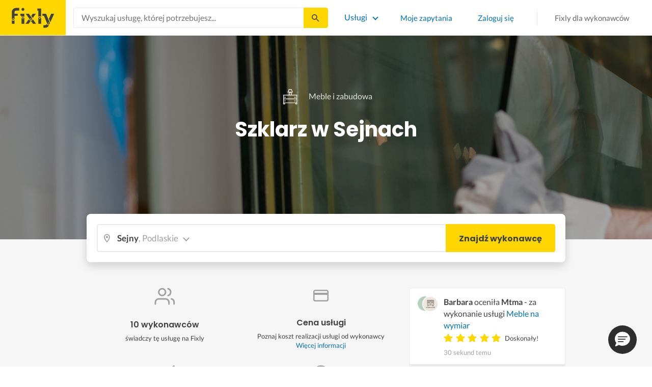

--- FILE ---
content_type: text/html; charset=utf-8
request_url: https://fixly.pl/kategoria/pozostale-uslugi-szklarskie/sejny
body_size: 52089
content:
<!doctype html>
<html lang="pl" data-reactroot=""><head><meta charSet="utf-8"/><meta http-equiv="X-UA-Compatible" content="IE=edge"/><meta name="viewport" content="width=device-width, initial-scale=1, shrink-to-fit=no"/><meta name="theme-color" content="#FFD700"/><meta name="apple-mobile-web-app-status-bar-style" content="#FFD700"/><meta name="p:domain_verify" content="f75c2304f44ec5f3eb50c47cbed8922c"/><meta http-equiv="Content-Language" content="pl"/><link rel="preconnect" href="https://gapl.hit.gemius.pl"/><link rel="preconnect" href="https://ls.hit.gemius.pl"/><link rel="preconnect" href="https://ninja.data.olxcdn.com"/><link rel="preconnect" href="https://tracking.olx-st.com"/><link rel="preconnect" href="https://www.googletagmanager.com"/><link rel="preconnect" href="https://www.google-analytics.com"/><link rel="preconnect" href="https://www.gstatic.com"/><link rel="preconnect" href="https://fonts.gstatic.com" crossorigin="anonymous"/><link rel="preconnect" href="https://fcm.googleapis.com"/><link rel="preconnect" href="https://pubads.g.doubleclick.net"/><link rel="preconnect" href="https://creativecdn.com"/><link rel="preconnect" href="https://cdn.fixly.pl" crossorigin="anonymous"/><link rel="manifest" href="/manifest.json" crossorigin="use-credentials"/><link rel="preload" as="script" href="/new-relic.js"/><script>
              (function () {
                    const params = new URLSearchParams(window.location.search);
                    const att = params.get('att');
                    if (!att) return;
                    const action = att === 'allowed' ? 'accept_all' : att === 'rejected' ? 'reject_all' : null;
                    if (!action) return;
                    function checkAndRunAction() {
                      if (typeof window.performBannerAction === 'function') {
                        window.performBannerAction(action);
                        return true;
                      }
                      return false;
                    }
                    if (checkAndRunAction()) return;
                    document.addEventListener('cookieyes_banner_load', () => {
                      checkAndRunAction();
                    });
                  })();
            </script><style>
        /* latin-ext */
        @font-face {
          font-family: 'Lato';
          font-style: normal;
          font-weight: 400;
          font-display: swap;
          src: url(https://fonts.gstatic.com/s/lato/v17/S6uyw4BMUTPHjxAwXiWtFCfQ7A.woff2) format('woff2');
          unicode-range: U+0100-024F, U+0259, U+1E00-1EFF, U+2020, U+20A0-20AB, U+20AD-20CF, U+2113, U+2C60-2C7F, U+A720-A7FF;
        }
        /* latin */
        @font-face {
          font-family: 'Lato';
          font-style: normal;
          font-weight: 400;
          font-display: swap;
          src: url(https://fonts.gstatic.com/s/lato/v17/S6uyw4BMUTPHjx4wXiWtFCc.woff2) format('woff2');
          unicode-range: U+0000-00FF, U+0131, U+0152-0153, U+02BB-02BC, U+02C6, U+02DA, U+02DC, U+2000-206F, U+2074, U+20AC, U+2122, U+2191, U+2193, U+2212, U+2215, U+FEFF, U+FFFD;
        }
        /* latin-ext */
        @font-face {
          font-family: 'Lato';
          font-style: normal;
          font-weight: 700;
          font-display: swap;
          src: url(https://fonts.gstatic.com/s/lato/v17/S6u9w4BMUTPHh6UVSwaPGQ3q5d0N7w.woff2) format('woff2');
          unicode-range: U+0100-024F, U+0259, U+1E00-1EFF, U+2020, U+20A0-20AB, U+20AD-20CF, U+2113, U+2C60-2C7F, U+A720-A7FF;
        }
        /* latin */
        @font-face {
          font-family: 'Lato';
          font-style: normal;
          font-weight: 700;
          font-display: swap;
          src: url(https://fonts.gstatic.com/s/lato/v17/S6u9w4BMUTPHh6UVSwiPGQ3q5d0.woff2) format('woff2');
          unicode-range: U+0000-00FF, U+0131, U+0152-0153, U+02BB-02BC, U+02C6, U+02DA, U+02DC, U+2000-206F, U+2074, U+20AC, U+2122, U+2191, U+2193, U+2212, U+2215, U+FEFF, U+FFFD;
        }
        /* devanagari */
        @font-face {
          font-family: 'Poppins';
          font-style: normal;
          font-weight: 400;
          font-display: swap;
          src: url(https://fonts.gstatic.com/s/poppins/v15/pxiEyp8kv8JHgFVrJJbecnFHGPezSQ.woff2) format('woff2');
          unicode-range: U+0900-097F, U+1CD0-1CF6, U+1CF8-1CF9, U+200C-200D, U+20A8, U+20B9, U+25CC, U+A830-A839, U+A8E0-A8FB;
        }
        /* latin-ext */
        @font-face {
          font-family: 'Poppins';
          font-style: normal;
          font-weight: 400;
          font-display: swap;
          src: url(https://fonts.gstatic.com/s/poppins/v15/pxiEyp8kv8JHgFVrJJnecnFHGPezSQ.woff2) format('woff2');
          unicode-range: U+0100-024F, U+0259, U+1E00-1EFF, U+2020, U+20A0-20AB, U+20AD-20CF, U+2113, U+2C60-2C7F, U+A720-A7FF;
        }
        /* latin */
        @font-face {
          font-family: 'Poppins';
          font-style: normal;
          font-weight: 400;
          font-display: swap;
          src: url(https://fonts.gstatic.com/s/poppins/v15/pxiEyp8kv8JHgFVrJJfecnFHGPc.woff2) format('woff2');
          unicode-range: U+0000-00FF, U+0131, U+0152-0153, U+02BB-02BC, U+02C6, U+02DA, U+02DC, U+2000-206F, U+2074, U+20AC, U+2122, U+2191, U+2193, U+2212, U+2215, U+FEFF, U+FFFD;
        }
        /* devanagari */
        @font-face {
          font-family: 'Poppins';
          font-style: normal;
          font-weight: 500;
          font-display: swap;
          src: url(https://fonts.gstatic.com/s/poppins/v15/pxiByp8kv8JHgFVrLGT9Z11lFd2JQEl8qw.woff2) format('woff2');
          unicode-range: U+0900-097F, U+1CD0-1CF6, U+1CF8-1CF9, U+200C-200D, U+20A8, U+20B9, U+25CC, U+A830-A839, U+A8E0-A8FB;
        }
        /* latin-ext */
        @font-face {
          font-family: 'Poppins';
          font-style: normal;
          font-weight: 500;
          font-display: swap;
          src: url(https://fonts.gstatic.com/s/poppins/v15/pxiByp8kv8JHgFVrLGT9Z1JlFd2JQEl8qw.woff2) format('woff2');
          unicode-range: U+0100-024F, U+0259, U+1E00-1EFF, U+2020, U+20A0-20AB, U+20AD-20CF, U+2113, U+2C60-2C7F, U+A720-A7FF;
        }
        /* latin */
        @font-face {
          font-family: 'Poppins';
          font-style: normal;
          font-weight: 500;
          font-display: swap;
          src: url(https://fonts.gstatic.com/s/poppins/v15/pxiByp8kv8JHgFVrLGT9Z1xlFd2JQEk.woff2) format('woff2');
          unicode-range: U+0000-00FF, U+0131, U+0152-0153, U+02BB-02BC, U+02C6, U+02DA, U+02DC, U+2000-206F, U+2074, U+20AC, U+2122, U+2191, U+2193, U+2212, U+2215, U+FEFF, U+FFFD;
        }
        /* devanagari */
        @font-face {
          font-family: 'Poppins';
          font-style: normal;
          font-weight: 600;
          font-display: swap;
          src: url(https://fonts.gstatic.com/s/poppins/v15/pxiByp8kv8JHgFVrLEj6Z11lFd2JQEl8qw.woff2) format('woff2');
          unicode-range: U+0900-097F, U+1CD0-1CF6, U+1CF8-1CF9, U+200C-200D, U+20A8, U+20B9, U+25CC, U+A830-A839, U+A8E0-A8FB;
        }
        /* latin-ext */
        @font-face {
          font-family: 'Poppins';
          font-style: normal;
          font-weight: 600;
          font-display: swap;
          src: url(https://fonts.gstatic.com/s/poppins/v15/pxiByp8kv8JHgFVrLEj6Z1JlFd2JQEl8qw.woff2) format('woff2');
          unicode-range: U+0100-024F, U+0259, U+1E00-1EFF, U+2020, U+20A0-20AB, U+20AD-20CF, U+2113, U+2C60-2C7F, U+A720-A7FF;
        }
        /* latin */
        @font-face {
          font-family: 'Poppins';
          font-style: normal;
          font-weight: 600;
          font-display: swap;
          src: url(https://fonts.gstatic.com/s/poppins/v15/pxiByp8kv8JHgFVrLEj6Z1xlFd2JQEk.woff2) format('woff2');
          unicode-range: U+0000-00FF, U+0131, U+0152-0153, U+02BB-02BC, U+02C6, U+02DA, U+02DC, U+2000-206F, U+2074, U+20AC, U+2122, U+2191, U+2193, U+2212, U+2215, U+FEFF, U+FFFD;
        }
        /* devanagari */
        @font-face {
          font-family: 'Poppins';
          font-style: normal;
          font-weight: 700;
          font-display: swap;
          src: url(https://fonts.gstatic.com/s/poppins/v15/pxiByp8kv8JHgFVrLCz7Z11lFd2JQEl8qw.woff2) format('woff2');
          unicode-range: U+0900-097F, U+1CD0-1CF6, U+1CF8-1CF9, U+200C-200D, U+20A8, U+20B9, U+25CC, U+A830-A839, U+A8E0-A8FB;
        }
        /* latin-ext */
        @font-face {
          font-family: 'Poppins';
          font-style: normal;
          font-weight: 700;
          font-display: swap;
          src: url(https://fonts.gstatic.com/s/poppins/v15/pxiByp8kv8JHgFVrLCz7Z1JlFd2JQEl8qw.woff2) format('woff2');
          unicode-range: U+0100-024F, U+0259, U+1E00-1EFF, U+2020, U+20A0-20AB, U+20AD-20CF, U+2113, U+2C60-2C7F, U+A720-A7FF;
        }
        /* latin */
        @font-face {
          font-family: 'Poppins';
          font-style: normal;
          font-weight: 700;
          font-display: swap;
          src: url(https://fonts.gstatic.com/s/poppins/v15/pxiByp8kv8JHgFVrLCz7Z1xlFd2JQEk.woff2) format('woff2');
          unicode-range: U+0000-00FF, U+0131, U+0152-0153, U+02BB-02BC, U+02C6, U+02DA, U+02DC, U+2000-206F, U+2074, U+20AC, U+2122, U+2191, U+2193, U+2212, U+2215, U+FEFF, U+FFFD;
        }

      </style><link data-chunk="ActivityFeed" rel="preload" as="style" href="https://cdn.fixly.pl/static/css/ActivityFeed.67e13c12.chunk.css"/><link data-chunk="WizardLocationSticky" rel="preload" as="style" href="https://cdn.fixly.pl/static/css/WizardLocationSticky.82d19c17.chunk.css"/><link data-chunk="L4CategoryCity" rel="preload" as="style" href="https://cdn.fixly.pl/static/css/L4CategoryCity.5645e3ea.chunk.css"/><link data-chunk="TopCategories" rel="preload" as="style" href="https://cdn.fixly.pl/static/css/TopCategories.66a92324.chunk.css"/><link data-chunk="ServiceSearchHeader" rel="preload" as="style" href="https://cdn.fixly.pl/static/css/ServiceSearchHeader.87ec995d.chunk.css"/><link data-chunk="main" rel="preload" as="style" href="https://cdn.fixly.pl/static/css/main.f21166a2.chunk.css"/><link data-chunk="main" rel="preload" as="script" href="https://cdn.fixly.pl/static/js/runtime-main.857127ed.js"/><link data-chunk="main" rel="preload" as="script" href="https://cdn.fixly.pl/static/js/73.f9848a54.chunk.js"/><link data-chunk="main" rel="preload" as="script" href="https://cdn.fixly.pl/static/js/main.618c1ed6.chunk.js"/><link data-chunk="ServiceSearchHeader" rel="preload" as="script" href="https://cdn.fixly.pl/static/js/9.015e97dd.chunk.js"/><link data-chunk="ServiceSearchHeader" rel="preload" as="script" href="https://cdn.fixly.pl/static/js/ServiceSearchHeader.41cec825.chunk.js"/><link data-chunk="TopCategories" rel="preload" as="script" href="https://cdn.fixly.pl/static/js/3.8b1766e0.chunk.js"/><link data-chunk="TopCategories" rel="preload" as="script" href="https://cdn.fixly.pl/static/js/TopCategories.526c2498.chunk.js"/><link data-chunk="L4CategoryCity" rel="preload" as="script" href="https://cdn.fixly.pl/static/js/1.156404aa.chunk.js"/><link data-chunk="L4CategoryCity" rel="preload" as="script" href="https://cdn.fixly.pl/static/js/2.835602df.chunk.js"/><link data-chunk="L4CategoryCity" rel="preload" as="script" href="https://cdn.fixly.pl/static/js/7.41c03824.chunk.js"/><link data-chunk="L4CategoryCity" rel="preload" as="script" href="https://cdn.fixly.pl/static/js/L4CategoryCity.2dcbc11c.chunk.js"/><link data-chunk="WizardLocationSticky" rel="preload" as="script" href="https://cdn.fixly.pl/static/js/0.25f35a54.chunk.js"/><link data-chunk="WizardLocationSticky" rel="preload" as="script" href="https://cdn.fixly.pl/static/js/WizardLocationSticky.9f5b82f8.chunk.js"/><link data-chunk="ActivityFeed" rel="preload" as="script" href="https://cdn.fixly.pl/static/js/4.597e1af1.chunk.js"/><link data-chunk="ActivityFeed" rel="preload" as="script" href="https://cdn.fixly.pl/static/js/76.25bdd020.chunk.js"/><link data-chunk="ActivityFeed" rel="preload" as="script" href="https://cdn.fixly.pl/static/js/ActivityFeed.488737f4.chunk.js"/><link data-chunk="main" rel="stylesheet" href="https://cdn.fixly.pl/static/css/main.f21166a2.chunk.css"/><link data-chunk="ServiceSearchHeader" rel="stylesheet" href="https://cdn.fixly.pl/static/css/ServiceSearchHeader.87ec995d.chunk.css"/><link data-chunk="TopCategories" rel="stylesheet" href="https://cdn.fixly.pl/static/css/TopCategories.66a92324.chunk.css"/><link data-chunk="L4CategoryCity" rel="stylesheet" href="https://cdn.fixly.pl/static/css/L4CategoryCity.5645e3ea.chunk.css"/><link data-chunk="WizardLocationSticky" rel="stylesheet" href="https://cdn.fixly.pl/static/css/WizardLocationSticky.82d19c17.chunk.css"/><link data-chunk="ActivityFeed" rel="stylesheet" href="https://cdn.fixly.pl/static/css/ActivityFeed.67e13c12.chunk.css"/></head><body class="eupopup"><div id="root"><header class="header" id="siteHeader"><div class="header__wrapper header__wrapper_mobileNotFixed"><div class="header__leftSide"><a href="/" class="header__logo"><img src="https://cdn.fixly.pl/static/media/fixly_logo.ecdfa02a.svg" alt="Fixly.pl logo" class="header__logoImg" width="53" height="24"/></a></div><div class="header__search"><div class="serviceSearchHeader"><div class="serviceSearch"><form class="serviceSearch__form"><div class="serviceSearch__inputWrap"><div role="combobox" aria-haspopup="listbox" aria-owns="react-autowhatever-1" aria-expanded="false" class="react-autosuggest__container"><input type="text" value="" autoComplete="off" aria-autocomplete="list" aria-controls="react-autowhatever-1" class="serviceSuggest__input serviceSuggest__input_inHeader" placeholder="Wyszukaj usługę, której potrzebujesz..." aria-label="Wyszukaj usługę, której potrzebujesz..." data-testid="serviceSuggestInput"/><div id="react-autowhatever-1" role="listbox" class="react-autosuggest__suggestions-container"></div></div></div><button type="submit" class="serviceSearch__submit serviceSearch__submit_inHeader" aria-label="Szukaj..." data-testid="serviceSuggestSubmit"></button></form></div><button type="button" class="serviceSearchHeader__close" aria-label="Zamknij"></button></div></div><div class="header__rightSide"><nav class="navigation"><ul class="navigation__list"><li class="navigation__item"><div class="dropdownMenu"><button type="button" class="dropdownMenu__button" aria-expanded="false" aria-haspopup="true" aria-label="Lista wszystkich usług" data-testid="dropdownMenuServicesButton">Usługi</button><div class="dropdownMenu__dropdownWrapper"><div class="dropdownMenu__dropdown" aria-hidden="true"><div class="dropdownMenu__container"><ul class="topCategories"><li class="topCategories__category"><a class="topCategories__categoryLink" href="/kategorie/budowa-domu"><span class="topCategories__categoryIcon"><svg xmlns="http://www.w3.org/2000/svg" height="42" width="42" viewBox="0 0 42 42"><path d="M30.3 13.4V7.7a.8.8 0 00-.8-.8h-3.6a.8.8 0 00-.8.8v1l-3.5-3.2a.8.8 0 00-1.1 0L5.7 18.8a.8.8 0 00.6 1.4h3.9v10.6H7.6a.8.8 0 000 1.6h10.1v2.3a2 2 0 002.1 2h2.5a2 2 0 002-2v-2.3h10.2a.8.8 0 100-1.6h-2.6V20.2h4a.8.8 0 00.5-1.4l-6.1-5.4zm-7.6 21.3a.4.4 0 01-.4.4h-2.5a.4.4 0 01-.4-.4V26a4.6 4.4 0 00-1.6-3.3 4.9 4.7 0 01-.2-6.7v2a2 2 0 002 2h3a2 2 0 002-2v-2a4.9 4.7 0 01-.4 6.7 4.5 4.3 0 00-1.5 3.2zm8.4-16a.8.8 0 00-.8.7v11.4h-6v-4.9c0-.8.4-1.5 1-2a6.5 6.3 0 00.3-9.2 1.6 1.5 0 00-1.7-.3 1.6 1.5 0 00-1 1.4V18a.3.3 0 01-.4.4h-3a.3.3 0 01-.3-.4v-2.2a1.6 1.5 0 00-1-1.4 1.6 1.5 0 00-1.7.3 6.5 6.3 0 00.2 9.2 3 2.8 0 011 2v4.9h-5.9V19.4a.8.8 0 00-.8-.8H8.4L21.1 7.2l4.2 3.9a.8.8 0 001.4-.6v-2h2v5.2a.8.8 0 00.2.6l4.8 4.3h-2.6z" fill="currentColor"></path></svg></span><span class="topCategories__categoryName"><span>Budowa domu</span></span></a></li><li class="topCategories__category"><a class="topCategories__categoryLink" href="/kategorie/elektryk"><span class="topCategories__categoryIcon"><svg width="42" height="42" viewBox="0 0 42 42" xmlns="http://www.w3.org/2000/svg"><path d="M22.5 17.5h7.4a1 1 0 011 1.6l-10 16.4a1 1 0 01-1 .5h-.2a1 1 0 01-.8-1.1l.8-10.5H12a1 1 0 01-1-1.6L21.3 6.5a1 1 0 012 .6l-.7 10.4zm-1 6.3l-.9 9.5 8.3-14h-7a1 1 0 01-.7-.4 1 1 0 01-.3-.8l.3-8.8-8 13.3h7.2c.3 0 .6.2.8.4.2.2.3.5.2.8z" fill="currentColor"></path></svg></span><span class="topCategories__categoryName"><span>Elektryk</span></span></a></li><li class="topCategories__category"><a class="topCategories__categoryLink" href="/kategorie/hydraulik"><span class="topCategories__categoryIcon"><svg width="42" height="42" viewBox="0 0 42 42" xmlns="http://www.w3.org/2000/svg"><path d="M31.8 26.4a.6.6 0 00-.7.4 6.2 6.2 0 01-.3.7c0 .2-.3.6-.6 1a5.3 5.3 0 01-.9.8l-.9.4a.6.6 0 00.4 1l1.2-.5a6.4 6.4 0 001-1 5.5 5.5 0 001.2-2.1.6.6 0 00-.4-.7zM9.2 13.9a2.6 2.6 0 115.2 0 2.6 2.6 0 01-5.2 0zm1.5 0a1.1 1.1 0 002.2 0 1.1 1.1 0 00-2.2 0zM15 10a2 2 0 114.1 0 2 2 0 01-4 0zm1.5 0a.6.6 0 101.1 0 .6.6 0 00-1 0z" fill="currentColor"></path><path d="M32.2 17.7h3c1.2 0 2.2.9 2.2 2s0 2-.2 2l-.9.4c-.4.2-.7 1.4-.7 2.6 0 1.2-.4 3.2-1 4.3a10 10 0 01-2.7 3.3l-.5.4a8 8 0 01-4 1.3H14a8 8 0 01-4-1.3l-.5-.4A10 10 0 016.8 29c-.5-1.1-1-3-1.1-4.3-.1-1.2-.5-2.4-.8-2.6l-.7-.4c-.1 0-.2-.9-.2-2s1-2 2.2-2h9a2.6 2.6 0 015.1 0h7.5v-1.9h-1.9a.7.7 0 01-.7-.7c0-.5.3-.8.7-.8h1.9V14c0-.4.3-.7.7-.7h3c.4 0 .7.3.7.7v.4h1.9c.4 0 .7.3.7.8a.7.7 0 01-.7.7h-1.9v1.9zm-1.5-3h-1.4v3h1.4v-3zm-13 1.8c.7 0 1.2.5 1.2 1.2h-2.3c0-.7.5-1.2 1.1-1.2zm18 4.3l.2-.1v-1c0-.3-.3-.6-.7-.6h-29c-.4 0-.7.3-.7.6v1l.3.2a.2.2 0 01.1 0h6a.5.5 0 010 1H6.5c.4.8.6 2 .7 2.7a8.7 8.7 0 003.2 6.6l.5.3c.7.5 2.2 1 3.1 1h13.4c1 0 2.4-.5 3.2-1l.4-.4c.8-.5 1.9-1.8 2.3-2.7.4-1 .8-2.7.8-3.7 0-.7.1-3.2 1.5-4z" fill="currentColor"></path></svg></span><span class="topCategories__categoryName"><span>Hydraulik</span></span></a></li><li class="topCategories__category"><a class="topCategories__categoryLink" href="/kategorie/malarz"><span class="topCategories__categoryIcon"><svg xmlns="http://www.w3.org/2000/svg" width="42" height="42" viewBox="0 0 11.11 11.11"><path d="M5.93 1.5a.66.66 0 00-.47.19l-.25.25-.05-.05a.74.74 0 00-1.05 0l-.45.45a.83.83 0 00-.24.6c0 .21.08.42.24.58l1.55 1.55a.43.43 0 010 .6l-.23.23-.29-.3a.45.45 0 00-.63 0 .44.44 0 00-.03.59L2.71 7.5a.44.44 0 00-.58.03.45.45 0 000 .63l.87.86a.44.44 0 00.63 0c.16-.16.16-.4.02-.58l1.33-1.32c.07.06.16.1.26.1a.45.45 0 00.32-.76l-.3-.29.23-.22a.83.83 0 000-1.18L3.95 3.23a.42.42 0 01-.13-.3c0-.11.05-.22.13-.3l.45-.45a.34.34 0 01.48 0l.05.04-.25.25a.67.67 0 000 .94L7.75 6.5a.66.66 0 00.94 0l.78-.79a.67.67 0 000-.94L6.4 1.7a.66.66 0 00-.47-.2zm0 .4c.07 0 .14.03.18.08L9.2 5.05a.26.26 0 010 .37l-.79.78a.27.27 0 01-.37 0L4.96 3.13a.26.26 0 010-.37l.4-.4.39-.38a.26.26 0 01.18-.08zm1.25 1.43a.17.17 0 00-.12.28l.3.3a.17.17 0 00.23 0 .17.17 0 000-.24l-.29-.3a.17.17 0 00-.12-.04zm.68.67a.17.17 0 00-.13.29L8.8 5.35a.17.17 0 00.25 0 .17.17 0 000-.24L7.97 4.05A.17.17 0 007.84 4zM4.36 5.88l.03.01.87.87a.04.04 0 01-.06.06l-.1-.1V6.7l-.28-.27a.2.2 0 00-.28 0 .2.2 0 000 .28l.13.13-1.33 1.33c-.07-.03-.15-.03-.2.02a.2.2 0 000 .29l.09.1.1.1a.04.04 0 010 .05.04.04 0 01-.06 0l-.86-.86a.04.04 0 010-.06.04.04 0 01.05 0l.14.13v.01l.25.24a.2.2 0 00.28 0 .2.2 0 000-.28l-.13-.14 1.33-1.33c.06.02.14.02.19-.03a.2.2 0 000-.29l-.08-.07-.1-.11a.04.04 0 010-.06.04.04 0 01.02-.01z" fill="currentColor"></path></svg></span><span class="topCategories__categoryName"><span>Malarz</span></span></a></li><li class="topCategories__category"><a class="topCategories__categoryLink" href="/kategorie/meble-i-zabudowa"><span class="topCategories__categoryIcon"><svg width="42" height="42" viewBox="0 0 42 42" xmlns="http://www.w3.org/2000/svg"><path d="M18.4 6a.7.7 0 00-.7.5l-2 5.2a.7.7 0 00.1.7l.6.3h2.7a3.2 3.2 0 00-1.4 2.6c0 .6.2 1.2.5 1.6H7.5c-.4 0-.5.4-.5.8v17.6c0 .4.1.7.5.7h2.4c.4 0 .9-.3.9-.7v-1.7h20v1.7c0 .4 0 .7.5.7h2.3c.4 0 1-.3 1-.7V17.7c0-.4-.6-.8-1-.8h-10a3.2 3.2 0 00-.7-4.2h2.3c.4 0 .7-.4.7-.8a.7.7 0 00-.1-.3l-2-5.1a.7.7 0 00-.6-.5h-4.8zm.5 1.4h3.8l1.4 3.8h-6.7L19 7.4zm2 6a1.8 1.8 0 01.6 3.5h-1.1a1.8 1.8 0 01-1.2-1.6c0-1 .8-1.8 1.8-1.8zm-12.5 5h11.8a3.2 3.2 0 001.5 0h11.4v6.2H8.4v-6.2zm1.2 2.8a.7.7 0 000 1.5h2a.7.7 0 000-1.5h-2zm19.5 0a.7.7 0 000 1.5h2a.7.7 0 000-1.5h-2zM8.4 26h24.7v6.2H8.4V26zm1.2 2.4a.7.7 0 000 1.4h2a.7.7 0 000-1.4h-2zm19.5 0a.7.7 0 000 1.4h2a.7.7 0 000-1.4h-2zM8.4 33.6h1v1h-1v-1zm23.8 0h1v1h-1v-1z" fill="currentColor"></path></svg></span><span class="topCategories__categoryName"><span>Meble i zabudowa</span></span></a></li><li class="topCategories__category"><a class="topCategories__categoryLink" href="/kategorie/motoryzacja"><span class="topCategories__categoryIcon"><svg xmlns="http://www.w3.org/2000/svg" width="42" height="42" viewBox="0 0 42 42"><path fill="currentColor" d="M12.2 18h-1.7c-1.2 0-2.3.5-3.1 1.3s-1.3 1.9-1.3 3.1v.6c0 1.1.4 2.1 1.2 2.8.8.8 1.8 1.2 2.8 1.2h.4v.1c.2.8.7 1.5 1.3 2 .6.5 1.5.8 2.3.8s1.6-.3 2.3-.8c.7-.5 1.1-1.2 1.3-2V27h7.5v.1c.2.8.7 1.5 1.3 2 .7.5 1.5.8 2.3.8.8 0 1.6-.3 2.3-.8.7-.5 1.1-1.2 1.3-2V27H34a2.732 2.732 0 002.7-2.7V22c0-1-.4-2-1.1-2.8-.7-.8-1.7-1.2-2.7-1.2h-.1l-2.7-4.7c-.2-.4-.5-.7-.8-.9-.4-.2-.8-.3-1.2-.3h-9.4c-.3 0-.6.1-.9.2-.3.1-.6.3-.8.6L12.2 18zm3.3 9.5c-.4.4-.8.6-1.3.6-.4 0-.7-.1-1-.3-.3-.2-.6-.5-.7-.8-.1-.3-.2-.7-.1-1.1.1-.4.3-.7.5-1 .3-.3.6-.4 1-.5.4-.1.7 0 1.1.1.3.1.6.4.8.7.2.3.3.7.3 1-.1.5-.2.9-.6 1.3zm14.8 0c-.3.3-.8.5-1.3.5-.4 0-.7-.1-1-.3-.3-.2-.5-.5-.7-.8-.1-.3-.2-.7-.1-1.1.1-.4.3-.7.5-1 .3-.3.6-.4 1-.5.4-.1.7 0 1.1.1.3.1.6.4.8.7s.3.7.3 1c0 .6-.2 1-.6 1.4zm3.9-7c.4.4.6 1 .6 1.6v2.3c0 .2-.1.4-.2.6-.2.2-.4.2-.6.2h-1.5v-.1c-.2-.8-.7-1.4-1.3-1.9-.6-.5-1.4-.7-2.2-.7-.8 0-1.6.3-2.2.7-.6.5-1.1 1.1-1.3 1.9v.1h-7.7v-.1c-.2-.8-.7-1.4-1.3-1.9-.6-.5-1.4-.7-2.2-.7-.8 0-1.6.2-2.2.7-.6.5-1.1 1.1-1.3 1.9v.1h-.5c-.6 0-1.1-.2-1.6-.6-.4-.4-.6-1-.6-1.6v-.6c0-.7.3-1.3.7-1.8.5-.5 1.1-.7 1.8-.7h22.2c.4-.1 1 .2 1.4.6zm-10.5-6.6h4.4c.1 0 .2 0 .3.1.1 0 .1.1.2.2l2.2 3.8h-7v-4.1zm-5.4.2s.1-.1.2-.1H21.9v4h-7.2l3.6-3.9z"></path></svg></span><span class="topCategories__categoryName"><span>Motoryzacja</span></span></a></li><li class="topCategories__category"><a class="topCategories__categoryLink" href="/kategorie/ogrod"><span class="topCategories__categoryIcon"><svg xmlns="http://www.w3.org/2000/svg" width="42" height="42" viewBox="0 0 11.1 11.1"><path d="M6 2.5c-1.4 0-2.4.3-3.2 1a3 3 0 00-.9 1.3 2.9 2.9 0 00-.1 1v.5a.2.2 0 00.2.1.2.2 0 00.2 0 .2.2 0 00.1-.2c.1-.5.3-.9.5-1.1.3-.3.6-.4 1-.3.3 0 .5.1.7.3l.5.8c.2.5.5.8.8 1 .5.3 1.1.5 2 .5h.5l-.1 1a.2.2 0 00.2.3.2.2 0 00.3-.2 4.4 4.4 0 000-1.5c-.2-1.2-.9-2.2-2.2-3a.3.3 0 00-.2 0 .2.2 0 00-.1 0 .3.3 0 000 .2.2.2 0 000 .2c1.1.7 1.8 1.5 2 2.4a6 6 0 01-.5.1c-.7 0-1.2-.1-1.6-.4-.2-.1-.5-.4-.7-.8l-.6-1a1.8 1.8 0 00-.9-.4c-.7 0-1.2.2-1.5.6.1-.4.4-.7.7-1 .7-.6 1.6-1 2.9-1 1 0 1.7.3 2.2 1 .5.5.8 1.1.8 1.9l-.2.6a.2.2 0 000 .2.2.2 0 00.4 0l.2-.8c0-.9-.3-1.7-.8-2.3-.7-.7-1.5-1-2.6-1z" fill="currentColor"></path></svg></span><span class="topCategories__categoryName"><span>Ogród</span></span></a></li><li class="topCategories__category"><a class="topCategories__categoryLink" href="/kategorie/organizacja-imprez"><span class="topCategories__categoryIcon"><svg xmlns="http://www.w3.org/2000/svg" width="42" height="42" viewBox="0 0 42 42"><path d="M15.6 14.94a.67.67 0 00.17.71l2.09 2-.5 2.87a.71.71 0 00.28.68.68.68 0 00.41.14.8.8 0 00.33-.08L21 19.93l2.58 1.36a.69.69 0 00.73-.06.71.71 0 00.28-.68l-.49-2.87 2.08-2a.67.67 0 00.17-.71.68.68 0 00-.56-.48l-2.88-.41-1.28-2.61a.7.7 0 00-.63-.39.67.67 0 00-.62.39L19 14l-2.88.42a.69.69 0 00-.52.52zm7 2.62l.31 1.83-1.65-.86a.68.68 0 00-.64 0l-1.62.86.31-1.83a.68.68 0 00-.2-.62l-1.33-1.3 1.84-.27a.7.7 0 00.53-.38l.85-1.67.77 1.68a.7.7 0 00.53.38l1.84.27-1.33 1.3a.68.68 0 00-.2.61zM6.51 15.5l1 1.78a.7.7 0 001.25 0l.84-1.84 2-.36a.69.69 0 00.54-.5.7.7 0 00-.2-.71l-1.49-1.36.27-2a.7.7 0 00-1-.7l-1.76 1L6 9.89a.72.72 0 00-.73.08.68.68 0 00-.25.69l.41 2-1.36 1.44a.69.69 0 00-.15.72.71.71 0 00.58.46zm.4-2.78l-.2-1 .88.43a.74.74 0 00.65 0l.84-.48-.13 1a.72.72 0 00.23.61l.72.65-1 .18a.71.71 0 00-.52.4l-.4.89-.46-.86a.71.71 0 00-.52-.39l-1-.1.68-.71a.7.7 0 00.23-.62zM37.9 21.28l-1.5-1.36.27-2a.68.68 0 00-.3-.67.69.69 0 00-.73 0l-1.76 1-1.82-.88a.71.71 0 00-.73.08.7.7 0 00-.26.69l.41 2-1.39 1.46a.7.7 0 00-.16.73.71.71 0 00.58.45l2 .22 1 1.78a.7.7 0 001.25 0l.83-1.84 2-.36a.69.69 0 00.55-.5.72.72 0 00-.24-.8zm-5-1.11l-.19-1 .88.43a.66.66 0 00.64 0l.85-.48-.13 1a.7.7 0 00.22.61l.72.65-.95.18a.69.69 0 00-.52.4l-.4.89-.44-.85a.73.73 0 00-.58-.4l-1-.1.67-.71a.67.67 0 00.25-.62zM25.85 12.44a2.2 2.2 0 10-2.19-2.2 2.21 2.21 0 002.19 2.2zm-.8-2.2a.8.8 0 01.8-.8.8.8 0 110 1.6.8.8 0 01-.8-.8zM9.19 29.18a2.2 2.2 0 102.19 2.2 2.21 2.21 0 00-2.19-2.2zm.8 2.2a.81.81 0 11-.8-.8.8.8 0 01.81.8zM32.83 26.83A2.2 2.2 0 1035 29a2.2 2.2 0 00-2.17-2.17zm.8 2.2a.81.81 0 11-.8-.8.8.8 0 01.8.77zM8.06 23.33a1.65 1.65 0 011.64-1.64.7.7 0 100-1.39 1.65 1.65 0 01-1.64-1.63.7.7 0 00-1.39 0A1.66 1.66 0 015 20.3a.69.69 0 00-.27 1.33H5a1.65 1.65 0 011.64 1.64.7.7 0 101.39 0zM7.77 21a3.18 3.18 0 00-.41.41A2.59 2.59 0 007 21a3 3 0 00.4-.4 3.11 3.11 0 00.37.4zM12.64 9.53h.28a1.64 1.64 0 011.64 1.64.7.7 0 001.39 0 1.64 1.64 0 011.64-1.64.7.7 0 100-1.4A1.65 1.65 0 0116 6.57a.7.7 0 00-1.39 0 1.65 1.65 0 01-1.71 1.62.71.71 0 00-.7.7.69.69 0 00.44.64zm2.21-.64a3 3 0 00.4-.4 3.87 3.87 0 00.41.4 3.87 3.87 0 00-.41.4 3 3 0 00-.4-.4zM30.09 11.85a.17.17 0 00.1 0 .23.23 0 00.13 0h.06a1.64 1.64 0 011.62 1.7.7.7 0 101.39 0 1.64 1.64 0 011.64-1.63.7.7 0 100-1.4 1.64 1.64 0 01-1.62-1.62.7.7 0 10-1.41 0 1.65 1.65 0 01-1.66 1.62.69.69 0 00-.27 1.33zm2.22-.63a3.09 3.09 0 00.4-.41 3.18 3.18 0 00.41.41 2.59 2.59 0 00-.41.4 2.52 2.52 0 00-.4-.4zM21 22.3a.7.7 0 00-.7.7v12a.7.7 0 001.4 0V23a.7.7 0 00-.7-.7z" fill="currentColor"></path><path d="M31.52 16.57a.67.67 0 00.23-.48.7.7 0 00-1.17-.55 23.39 23.39 0 00-7.71 17.34c0 .72 0 1.46.1 2.21a.7.7 0 00.7.63h.06a.69.69 0 00.63-.76c-.06-.69-.09-1.39-.09-2.08a22 22 0 017.25-16.31zM32.6 25.17a.69.69 0 00.27-.46.67.67 0 00-.13-.51.71.71 0 00-.47-.27.7.7 0 00-.51.12 16.1 16.1 0 00-6.08 9.39c-.11.5-.2 1-.26 1.5a.7.7 0 00.61.77h.09a.71.71 0 00.69-.61c.06-.47.14-.93.24-1.37a14.63 14.63 0 015.55-8.56zM10.12 24.05a.72.72 0 00-1 .15.69.69 0 00.14 1 14.63 14.63 0 015.55 8.57c.1.46.18.92.24 1.37a.7.7 0 00.69.61h.09a.68.68 0 00.47-.26.72.72 0 00.14-.51q-.11-.78-.27-1.5a16 16 0 00-6.05-9.43zM11.28 15.54a.7.7 0 00-1 .05.68.68 0 00-.18.5.67.67 0 00.23.48 22 22 0 017.27 16.31 20.41 20.41 0 01-.1 2.12.74.74 0 00.16.51.71.71 0 00.47.25h.07a.69.69 0 00.69-.63c.07-.73.1-1.48.1-2.21a23.39 23.39 0 00-7.71-17.38z" fill="currentColor"></path></svg></span><span class="topCategories__categoryName"><span>Organizacja imprez</span></span></a></li><li class="topCategories__category"><a class="topCategories__categoryLink" href="/kategorie/projektowanie"><span class="topCategories__categoryIcon"><svg width="42" height="42" viewBox="0 0 42 42" xmlns="http://www.w3.org/2000/svg"><path d="M34.5 7.031a1.675 1.675 0 00-1.781.375L7.875 32.296a1.675 1.675 0 00-.375 1.782A1.63 1.63 0 009 35.11h24.844c.89 0 1.64-.75 1.64-1.64V8.579c.047-.704-.375-1.266-.984-1.548zm-.61 26.672H9.048c-.14 0-.188-.094-.234-.14-.047-.047-.047-.141.046-.235l24.844-24.89c.047-.047.094-.094.14-.094h.094c.047 0 .141.094.141.234v3.985h-2.203a.72.72 0 00-.703.703.72.72 0 00.703.703h2.25v3.047h-.984a.721.721 0 00-.703.703.72.72 0 00.703.703h.984v3.047h-2.203a.72.72 0 00-.703.703.72.72 0 00.703.703h2.203v3.047h-.984a.72.72 0 00-.703.703.72.72 0 00.703.703h.984v3.047h-2.203a.72.72 0 00-.703.703.72.72 0 00.703.703h2.203v1.688c0 .093-.094.234-.234.234z" fill="currentColor"></path><path d="M29.719 29.25V18.281L18.797 29.25h10.922zm-1.407-1.406h-6.14l6.14-6.14v6.14z" fill="currentColor"></path></svg></span><span class="topCategories__categoryName"><span>Projektowanie</span></span></a></li><li class="topCategories__category"><a class="topCategories__categoryLink" href="/kategorie/remont"><span class="topCategories__categoryIcon"><svg width="42" height="42" viewBox="0 0 42 42" xmlns="http://www.w3.org/2000/svg"><path d="M10.73 9.19a2 2 0 00-2.06.48 2 2 0 00-.48 2.06l5.27 15.84a2.32 2.32 0 001.67 1.53 2.32 2.32 0 002.2-.62l3.7-3.7 1.84 1.85c-.09.8.17 1.64.8 2.26l3.95 3.96a2.77 2.77 0 003.91 0l.32-.32a2.77 2.77 0 000-3.9l-3.96-3.97a2.76 2.76 0 00-2.26-.79l-1.85-1.84 3.7-3.7a2.32 2.32 0 00.62-2.2 2.31 2.31 0 00-1.53-1.67L10.73 9.2zm20.1 20.46a1.32 1.32 0 010 1.86l-.32.32a1.32 1.32 0 01-1.86 0l-3.96-3.96a1.32 1.32 0 010-1.87l.31-.31a1.32 1.32 0 011.87 0l3.96 3.96zm-6.85-4.99l-.32.32a2.86 2.86 0 00-.18.2l-3.85-3.85a.28.28 0 010-.39l.31-.31a.28.28 0 01.4 0l3.84 3.85a3.2 3.2 0 00-.2.18zm2.72-8.19a.87.87 0 01-.24.83l-3.7 3.7-1.4-1.4a1.72 1.72 0 00-2.44 0l-.32.32a1.72 1.72 0 000 2.44l1.4 1.4-3.7 3.7a.87.87 0 01-.83.24.87.87 0 01-.64-.59L9.56 11.27a.54.54 0 01.14-.57.55.55 0 01.57-.14l15.84 5.27c.3.1.51.33.59.64z" fill="currentColor"></path><path d="M19.35 14.35a.72.72 0 10-.46 1.37l1.8.6a.72.72 0 00.46-1.37l-1.8-.6zm-2.23-.74l-4.49-1.5a.72.72 0 00-.45 1.37l4.49 1.5a.72.72 0 00.45-1.38z" fill="currentColor"></path></svg></span><span class="topCategories__categoryName"><span>Remont</span></span></a></li><li class="topCategories__category"><a class="topCategories__categoryLink" href="/kategorie/sprzatanie"><span class="topCategories__categoryIcon"><svg xmlns="http://www.w3.org/2000/svg" width="42" height="42" viewBox="0 0 11.11 11.11"><path d="M7.95 2.99h-.3a.17.17 0 000 .35h.3a.44.44 0 00.45-.44v-.74a.44.44 0 00-.45-.45h-.3a.17.17 0 000 .35h.3c.06 0 .1.05.1.1v.73a.1.1 0 01-.1.1z" fill="currentColor"></path><path d="M4.84 3.85a.17.17 0 00-.17.18v.87a.21.21 0 01-.21.21.17.17 0 00-.18.18v3.65c0 .3.24.54.53.54h3.33a.5.5 0 00.5-.5V6.81a.17.17 0 000-.06 1.85 1.85 0 00-1.67-1.64V4.03a.17.17 0 00-.18-.17h-.3v-.52h.45c.02.25.09.5.2.72l.02.05a.17.17 0 10.31-.16l-.02-.04a1.7 1.7 0 01-.17-.75V1.9a.17.17 0 00-.18-.17H5.12a.17.17 0 00-.12.04l-.7.59a.17.17 0 00-.07.13v.68c0 .1.08.18.18.18h.64v.52zm1.78.7h-.93a.17.17 0 000 .34h.93v.4c0 .1.08.17.17.17.72 0 1.32.51 1.47 1.19H5.34a.17.17 0 000 .35H8.3v.81H5.32a.17.17 0 000 .35H8.3v.81c0 .09-.06.16-.15.16H4.8a.19.19 0 01-.18-.19v-3.5a.56.56 0 00.39-.54v-.7h1.6zM4.58 2.55l.6-.5h1.75V3H4.58zm.82.78h.75v.52H5.4zM10.02 2.38a.17.17 0 000-.35H9.1a.17.17 0 000 .35zm-1.12.38a.17.17 0 00.07.24l.83.47a.17.17 0 10.17-.3l-.83-.48a.17.17 0 00-.24.07z" fill="currentColor"></path></svg></span><span class="topCategories__categoryName"><span>Sprzątanie</span></span></a></li><li class="topCategories__category"><a class="topCategories__categoryLink" href="/kategorie/szkolenia-i-jezyki-obce"><span class="topCategories__categoryIcon"><svg xmlns="http://www.w3.org/2000/svg" width="42" height="42" viewBox="0 0 42 42"><path fill="currentColor" d="M39.09 15.19L21 8.92a.89.89 0 00-.56 0l-18 6.27a.83.83 0 00-.56.78.85.85 0 00.54.81l7.22 2.78v7.2c0 .5.46.78.82.95a16.07 16.07 0 002.36.76v3.81a.85.85 0 001.48.56l1.38-1.53 1.39 1.53a.84.84 0 00.63.28.79.79 0 00.3 0 .84.84 0 00.54-.79v-2.89c.76 0 1.43.08 2 .08a31.91 31.91 0 007.33-.9c3.44-.84 3.6-1.16 3.6-1.74v-7.19l7.62-2.91a.85.85 0 00.54-.81.83.83 0 00-.54-.78zM16.85 30.07l-.54-.6a.84.84 0 00-.63-.27.87.87 0 00-.63.27l-.54.6v-8.63l2.32.9zm-4-9.28v5.92c-.71-.21-1.21-.38-1.49-.49v-6zM36.34 16l-15.65 6-15.51-6 15.51-5.41zm-16 7.68a.88.88 0 00.6 0l8.81-3.37v6a30.24 30.24 0 01-9.23 1.52c-.61 0-1.27 0-2-.09V23z"></path></svg></span><span class="topCategories__categoryName"><span>Szkolenia i języki obce</span></span></a></li><li class="topCategories__category"><a class="topCategories__categoryLink" href="/kategorie/transport"><span class="topCategories__categoryIcon"><svg xmlns="http://www.w3.org/2000/svg" width="42" height="42" viewBox="0 0 42 42"><path d="M26.35 17.33a.83.83 0 00-.58.24.86.86 0 00-.24.58.82.82 0 00.82.82h8a.82.82 0 00.57-.24.8.8 0 00.24-.58.83.83 0 00-.23-.58.86.86 0 00-.58-.24z" fill="currentColor"></path><path d="M36.51 20.55h-8a.78.78 0 00-.58.24.82.82 0 00.58 1.39h3.12v3.19a.54.54 0 01-.17.4.53.53 0 01-.4.17h-.26a3.29 3.29 0 00-5.24-1.73 3.29 3.29 0 00-1.14 1.73h-8.1V13.07a.55.55 0 01.56-.56H31a.58.58 0 01.4.16.56.56 0 01.17.4v1.09h-3.11a.78.78 0 00-.58.24.8.8 0 00-.24.57.82.82 0 00.82.82h8a.82.82 0 00.57-.24.78.78 0 00.24-.58.76.76 0 00-.24-.57.78.78 0 00-.57-.24h-3.3v-1.09A2.19 2.19 0 0031 10.88H16.88a2.19 2.19 0 00-2.19 2.19v1.36h-4a2.94 2.94 0 00-2.53 1.48L6.48 19a1.89 1.89 0 00-1.12.61 1.84 1.84 0 00-.48 1.24v4.87A1.86 1.86 0 005.42 27a1.83 1.83 0 001.31.54h.55a3.36 3.36 0 001.12 1.8 3.27 3.27 0 002.09.75 3.32 3.32 0 003.25-2.55h10.64a3.36 3.36 0 001.12 1.8 3.27 3.27 0 002.09.75 3.32 3.32 0 003.25-2.55H31a2.19 2.19 0 002.2-2.2v-3.16h3.3a.82.82 0 00.57-.24.82.82 0 00-.57-1.39zm-8.26 7.85a1.68 1.68 0 01-1 .09 1.64 1.64 0 01-.87-.46 1.72 1.72 0 01-.47-.88 1.65 1.65 0 01.1-1 1.73 1.73 0 01.62-.77 1.79 1.79 0 01.95-.28 1.66 1.66 0 011.21.5 1.69 1.69 0 01.21 2.17 1.73 1.73 0 01-.75.63zm-16.79-.18a1.77 1.77 0 01-1 .27 1.77 1.77 0 01-.64-.12 1.79 1.79 0 01-.51-.37 1.42 1.42 0 01-.31-.54 1.56 1.56 0 01-.13-.64 1.66 1.66 0 01.28-1 1.64 1.64 0 01.76-.64 1.71 1.71 0 01.67-.14h.32a1.72 1.72 0 01.88.47 1.62 1.62 0 01.47.88 1.71 1.71 0 01-.1 1 1.82 1.82 0 01-.69.83zm3.23-7.6v5.32h-1a3.34 3.34 0 00-3.21-2.46 3.3 3.3 0 00-2 .73 3.27 3.27 0 00-1.13 1.73h-.62a.24.24 0 01-.16-.07.22.22 0 01-.06-.15v-4.89a.11.11 0 010-.08.1.1 0 010-.07.18.18 0 01.07-.05h8.06zm0-4.56V19H8.35l1.25-2.27a1.35 1.35 0 01.46-.49 1.43 1.43 0 01.64-.18z" fill="currentColor"></path></svg></span><span class="topCategories__categoryName"><span>Transport</span></span></a></li><li class="topCategories__category"><a class="topCategories__categoryLink" href="/kategorie/uslugi-dla-biznesu"><span class="topCategories__categoryIcon"><svg xmlns="http://www.w3.org/2000/svg" width="42" height="42" viewBox="0 0 42 42"><path fill="currentColor" d="M34.89 28.09l-1.16.33v-5.85l-4.55-1.49-2.49 1.23V12.08l-5.92-2.2h-.06l-4.74 2.82v9.55l-2.37-1.17-4.55 1.49v5.83l-1.15-.33-2 .86V33h31v-4.07zM7.2 31.72V29.8l.8-.33 1.07.31v1.94zm5.67-9v9h-2.5v-8.19zm1.32 9v-8.88l1.74.86v8zm3.06-16.67v-1.62l2.88-1.71v1.85zm0 3.91v-2.43l2.88-1.48v2.42zm0 3.9v-2.42L20.13 19v2.42zm0 3.91v-2.42l2.88-1.49v2.43zm0 4.95v-3.47l2.88-1.48v4.95zm8.08-3.88v3.88h-3.88v-5.13zm0-3.91v2.53l-3.88-1.25v-2.52zm0-3.9v2.52l-3.88-1.25v-2.52zm0-3.91v2.52l-3.88-1.25v-2.52zm0-3.13v1.74l-3.88-1.24v-1.93zm1.49 18.73v-8l1.75-.87v8.89zm8-2.25l.78.33v1.92h-1.91v-1.94zm-2.4-5.94v8.19h-2.53v-9z"></path></svg></span><span class="topCategories__categoryName"><span>Usługi dla biznesu</span></span></a></li><li class="topCategories__category topCategories__category_highlighted"><a class="topCategories__categoryLink" href="/kategorie/montaz-i-naprawa"><span class="topCategories__categoryIcon"><svg width="42" height="42" viewBox="0 0 42 42" xmlns="http://www.w3.org/2000/svg"><path d="M32.51 21.608h-1.186v-9.714c0-.153.065-.3.178-.404a1.81 1.81 0 00.523-1.847l-.773-2.702a.638.638 0 00-.614-.462H29.23a.638.638 0 00-.614.462l-.773 2.702c-.192.67.009 1.377.523 1.848a.55.55 0 01.178.404v9.714h-1.177a.639.639 0 00-.638.638v1.43c0 .352.286.638.638.638.03 0 .053.024.053.053v.052a.053.053 0 01-.053.052.639.639 0 00-.638.639v8.241a2.17 2.17 0 002.167 2.17h2.083a2.171 2.171 0 002.169-2.17v-8.241a.638.638 0 00-.639-.638.053.053 0 01-.053-.053v-.052c0-.03.024-.053.053-.053a.639.639 0 00.639-.638v-1.43a.638.638 0 00-.639-.639zm-3.283-11.06a.544.544 0 01-.157-.554l.641-2.239h.446l.64 2.239a.543.543 0 01-.156.554 1.828 1.828 0 00-.593 1.346v9.714h-.228v-9.714a1.83 1.83 0 00-.593-1.346zm2.644 12.654a1.33 1.33 0 00-.691 1.166v.052c0 .502.28.94.691 1.166v7.766c0 .492-.4.893-.892.893h-2.083c-.491 0-.89-.4-.89-.893v-7.766a1.33 1.33 0 00.69-1.166v-.052c0-.502-.279-.94-.69-1.166v-.317h3.865v.317z" fill="currentColor"></path><path d="M28.991 26.452a.639.639 0 00-.638.638v.851a.639.639 0 001.277 0v-.85a.638.638 0 00-.639-.639zm0 2.567a.639.639 0 00-.638.638v3.62a.639.639 0 001.277 0v-3.62a.638.638 0 00-.639-.638zM25.175 6.479h-.899a1.79 1.79 0 00-1.663 1.134h-.838a1.646 1.646 0 00-1.559-1.134H15.43c-.625 0-1.163.353-1.443.867-.54.117-1.658.39-2.516.809-1.016.496-2.757 1.8-2.83 1.855a.638.638 0 00-.256.51v.8a.639.639 0 00.83.609c.868-.272 2.398-.723 2.81-.776.433-.055 1.333.108 1.954.256.277.523.82.884 1.452.884h.695v8.48a1.63 1.63 0 00-1.076 1.445l-.57 10.872v.033a2.401 2.401 0 002.397 2.399h1.891a2.401 2.401 0 002.398-2.432l-.57-10.871a1.628 1.628 0 00-1.075-1.445v-8.48h.695a1.65 1.65 0 001.56-1.135h.837a1.79 1.79 0 001.663 1.135h.899a.639.639 0 00.638-.639V7.117a.638.638 0 00-.638-.638zm-6.407 27.765h-1.89a1.123 1.123 0 01-1.122-1.107l.39-7.457h1.11a.638.638 0 000-1.276h-1.043l.028-.533h.256a.639.639 0 000-1.277h-.19l.017-.309a.356.356 0 01.355-.337h2.288c.19 0 .345.148.355.337l.016.31h-1.205a.639.639 0 000 1.276h1.272l.028.533h-.582a.639.639 0 000 1.276h.648l.39 7.457a1.123 1.123 0 01-1.12 1.108zm-.524-13.573h-.843v-8.378h.843v8.378zm2.345-10.027a.373.373 0 01-.373.372H15.43a.373.373 0 01-.372-.372V9.81a.638.638 0 00-1.277 0v.249c-.592-.12-1.377-.24-1.917-.172-.263.033-.76.16-1.28.304.496-.339 1.048-.694 1.447-.889.581-.284 1.337-.496 1.865-.624a.637.637 0 001.162-.364v-.186c0-.206.167-.373.373-.373h4.787c.205 0 .372.167.372.373v.804a.638.638 0 001.277 0V8.89h.622v.992h-.876a.633.633 0 00-.385-.132.639.639 0 00-.638.638v.256zm3.947.372h-.26a.513.513 0 01-.512-.513V8.268c0-.283.23-.513.512-.513h.26v3.26z" fill="currentColor"></path></svg></span><span class="topCategories__categoryName"><span>Montaż i naprawa</span></span></a></li><li class="topCategories__category"><a class="topCategories__categoryLink" href="/kategorie/uslugi-finansowe"><span class="topCategories__categoryIcon"><svg xmlns="http://www.w3.org/2000/svg" width="42" height="42" viewBox="0 0 42 42"><path d="M29.65 6.35a1.64 1.64 0 00-1.15-.47h-15a1.6 1.6 0 00-1.62 1.62v27a1.64 1.64 0 00.47 1.15 1.61 1.61 0 001.15.47h15a1.6 1.6 0 001.62-1.62v-27a1.61 1.61 0 00-.47-1.15zM13.12 34.12h5v-1.24h-5V7.5a.38.38 0 01.38-.38h15a.36.36 0 01.26.11.37.37 0 01.12.27v25.38h-5v1.24h5v.38a.41.41 0 01-.38.38h-15a.37.37 0 01-.27-.12.36.36 0 01-.11-.26z" fill="currentColor"></path><path d="M13.88 15.88h1.25v1.25h-1.25zM15.88 15.88h1.25v1.25h-1.25zM17.88 15.88h1.25v1.25h-1.25zM19.88 15.88h1.25v1.25h-1.25zM14.5 15.12h13a.61.61 0 00.62-.62v-6a.61.61 0 00-.62-.62h-13a.61.61 0 00-.62.62v6a.61.61 0 00.62.62zm.62-1.24V9.12h11.76v4.76zM14.5 22.12h3a.61.61 0 00.62-.62v-3a.61.61 0 00-.62-.62h-3a.61.61 0 00-.62.62v3a.61.61 0 00.62.62zm.62-1.24v-1.76h1.76v1.76zM22.5 17.88h-3a.61.61 0 00-.62.62v3a.61.61 0 00.62.62h3a.61.61 0 00.62-.62v-3a.61.61 0 00-.62-.62zm-.62 1.24v1.76h-1.76v-1.76zM27.5 17.88h-3a.61.61 0 00-.62.62v3a.61.61 0 00.62.62h3a.61.61 0 00.62-.62v-3a.61.61 0 00-.62-.62zm-.62 1.24v1.76h-1.76v-1.76zM14.5 27.12h3a.61.61 0 00.62-.62v-3a.61.61 0 00-.62-.62h-3a.61.61 0 00-.62.62v3a.61.61 0 00.62.62zm.62-1.24v-1.76h1.76v1.76zM22.5 22.88h-3a.61.61 0 00-.62.62v3a.61.61 0 00.62.62h3a.61.61 0 00.62-.62v-3a.61.61 0 00-.62-.62zm-.62 1.24v1.76h-1.76v-1.76zM18.12 28.5a.61.61 0 00-.62-.62h-3a.61.61 0 00-.62.62v3a.61.61 0 00.62.62h3a.61.61 0 00.62-.62zm-1.24.62v1.76h-1.76v-1.76zM22.5 27.88h-3a.61.61 0 00-.62.62v3a.61.61 0 00.62.62h3a.61.61 0 00.62-.62v-3a.61.61 0 00-.62-.62zm-.62 1.24v1.76h-1.76v-1.76zM27.5 22.88h-3a.61.61 0 00-.62.62v8a.61.61 0 00.62.62h3a.61.61 0 00.62-.62v-8a.61.61 0 00-.62-.62zm-.62 1.24v6.76h-1.76v-6.76zM21.88 32.88h1.25v1.25h-1.25z" fill="currentColor"></path><path d="M21.06 11.12h2.37v1.25h-2.37z" fill="currentColor" transform="rotate(-44.98 22.257 11.747)"></path><path d="M18.56 11.13h2.37v1.25h-2.37z" fill="currentColor" transform="rotate(-45 19.756 11.747)"></path></svg></span><span class="topCategories__categoryName"><span>Usługi finansowe</span></span></a></li><li class="topCategories__category"><a class="topCategories__categoryLink" href="/kategorie/uslugi-prawne-i-administracyjne"><span class="topCategories__categoryIcon"><svg width="42" height="42" fill="none" viewBox="0 0 42 42" xmlns="http://www.w3.org/2000/svg"><path d="M28.12 35.44v-5.36h2.85a.82.82 0 00.81-.83V6.56a.82.82 0 00-.81-.82H14.7a.82.82 0 00-.82.82v5.37h-2.85a.82.82 0 00-.81.82v22.69a.82.82 0 00.81.82h16.28a.82.82 0 00.8-.82zm1.22-4.13v4.13c0 1.14-.91 2.06-2.04 2.06H11.04A2.05 2.05 0 019 35.44V12.75c0-1.14.91-2.06 2.03-2.06h1.63V6.56c0-1.14.91-2.06 2.03-2.06h16.28c1.12 0 2.03.92 2.03 2.06v22.69c0 1.14-.91 2.06-2.03 2.06h-1.63z" fill="currentColor"></path><path d="M11.03 11.93a.82.82 0 00-.81.82v22.69a.82.82 0 00.81.82h16.28a.82.82 0 00.8-.82V12.75a.82.82 0 00-.8-.82H11.02zm0-1.24h16.28c1.12 0 2.03.92 2.03 2.06v22.69c0 1.14-.91 2.06-2.04 2.06H11.04A2.05 2.05 0 019 35.44V12.75c0-1.14.91-2.06 2.03-2.06z" fill="currentColor"></path><path d="M13.88 16.05v2.48h2.44v-2.48h-2.44zm-.4-1.24h3.25c.45 0 .81.37.81.83v3.3a.82.82 0 01-.81.82h-3.26a.82.82 0 01-.8-.82v-3.3a.82.82 0 01.8-.83zm11.59 7.84h-11.8a.61.61 0 00-.6.62c0 .34.26.62.6.62h11.8c.33 0 .6-.28.6-.62a.61.61 0 00-.6-.62zm0 4.54h-11.8a.61.61 0 00-.6.62c0 .34.26.61.6.61h11.8c.33 0 .6-.27.6-.61a.61.61 0 00-.6-.62zm-4.48 4.54h-7.32a.61.61 0 00-.61.61c0 .34.27.62.61.62h7.32c.34 0 .61-.27.61-.62a.61.61 0 00-.6-.62zm4.48 0h-1.63a.61.61 0 00-.61.61c0 .34.27.62.61.62h1.63c.33 0 .6-.27.6-.62a.61.61 0 00-.6-.62zm0-13.95a.63.63 0 010 .08c0 .53-.2 1.04-.5 1.45-.32.43-.9.68-1.48.66a2 2 0 01-1.5-.6 2.01 2.01 0 01-.59-1.5v-4.7c0-.35.27-.63.61-.63.34 0 .61.28.61.62v4.74a.79.79 0 00.84.83h.06c.2.01.4-.07.47-.17a1.21 1.21 0 00.26-.78.65.65 0 010-.08v-7.09c0-.98-.71-1.78-1.67-1.78-1.04 0-2 .9-2 1.78a.61.61 0 01-.6.62.61.61 0 01-.61-.62c0-1.6 1.51-3.02 3.21-3.02a2.93 2.93 0 012.89 3.02v7.09a.63.63 0 010 .08z" fill="currentColor"></path></svg></span><span class="topCategories__categoryName"><span>Usługi prawne i administracyjne</span></span></a></li><li class="topCategories__category"><a class="topCategories__categoryLink" href="/kategorie/uslugi-zdalne"><span class="topCategories__categoryIcon"><svg width="42" height="42" viewBox="0 0 42 42" xmlns="http://www.w3.org/2000/svg"><path d="M16.927 17.31c-1.59 1.08.446.826-6.172 3.563a5.401 5.401 0 00-3.182 4.009h-1.21c-.7 0-1.272.572-1.272 1.272v13.937H3.88c-.381 0-.636.255-.636.636 0 .382.255.637.637.637h34.236c.382 0 .636-.255.636-.637 0-.381-.254-.636-.636-.636H36.91V26.154c0-.7-.573-1.272-1.273-1.272h-1.209c-.318-1.782-1.463-3.31-3.182-4.01-6.809-2.863-4.518-2.545-5.982-3.563v-3.564c.955-1.4 1.464-2.672 1.528-2.927 2.227-4.327 1.4-8.654-3.373-9.927-4.073-1.082-12.536.827-8.018 9.545.063.255.573 1.591 1.527 3.119v3.754zm8.655-6.874c-.764 2.037-2.227 4.646-4.455 4.582-2.163 0-3.818-2.864-4.518-4.836.254-1.4 1.336-2.927 2.736-2.927 1.273 0 2.61.89 2.737 1.081.127.191.318.255.509.255.19 0 .382-.064.509-.191L24.373 7c.572.51 1.527 1.655 1.209 3.436zM21 18.518l-2.8-1.336v-2.036a4.433 4.433 0 002.927 1.145 4.448 4.448 0 002.8-1.018v1.909L21 18.518zm-3.31-.127l2.355 1.145-1.272 2.037-2.1-2.227 1.018-.955zm17.946 21.7H6.364V26.154H35.7l-.064 13.937zm-2.482-15.21H8.845c.319-1.272 1.146-2.29 2.355-2.8a78.894 78.894 0 004.455-2.035l2.736 2.99c.254.319.764.255 1.018-.063l1.527-2.482 1.527 2.482c.191.382.7.382 1.019.063l2.736-2.99a78.848 78.848 0 004.455 2.036c1.336.509 2.163 1.527 2.481 2.8zm-9.99-3.372l-1.273-1.973 2.545-1.145.828.89-2.1 2.228zM15.526 4.836c1.4-4.2 12.537-4.645 11.01 2.928-.446-.955-1.973-2.864-2.737-2.037l-1.21 1.4c-2.545-1.845-5.345-1.463-6.745 1.337-.509-1.464-.636-2.673-.318-3.628z" fill="currentColor"></path><path fill-rule="evenodd" clip-rule="evenodd" d="M21 35.54a2.36 2.36 0 100-4.72 2.36 2.36 0 000 4.72zm0 1a3.36 3.36 0 100-6.72 3.36 3.36 0 000 6.72z" fill="currentColor"></path></svg></span><span class="topCategories__categoryName"><span>Usługi zdalne</span></span></a></li><li class="topCategories__category"><a class="topCategories__categoryLink" href="/kategorie/zdrowie-i-uroda"><span class="topCategories__categoryIcon"><svg xmlns="http://www.w3.org/2000/svg" width="42" height="42" viewBox="0 0 42 42"><path fill="currentColor" d="M33.71 29.1a1.75 1.75 0 00-1.25-.52h-.55a1.77 1.77 0 00-1.38.67l-1.77-1.41v-5.15c0-1-.39-3.11-1.16-3.89a4 4 0 00-2.8-1.15h-1.09a.43.43 0 01-.3-.13.42.42 0 01-.12-.3v-.53a4.78 4.78 0 00.63-.5A4 4 0 0025 14.06a1.73 1.73 0 001.2-.51 1.79 1.79 0 00.52-1.25v-.55a1.22 1.22 0 00-.36-.86.85.85 0 00-.19-.14v-.31a5 5 0 00-2.52-4.37l-.35-.18a1.2 1.2 0 00.11-.35 2.24 2.24 0 00-.18-1.3 2.21 2.21 0 00-.85-1 2.33 2.33 0 00-2.51 0 2.3 2.3 0 00-.86 1 2.32 2.32 0 00-.17 1.3 1.22 1.22 0 00.06.26 4.25 4.25 0 00-1 .48A4.45 4.45 0 0016.52 8a5.14 5.14 0 00-.44 2.08v.64a1.15 1.15 0 00-.19.14 1.2 1.2 0 00-.36.86v.55a1.79 1.79 0 00.52 1.25 1.73 1.73 0 001.19.51 4 4 0 001.09 2.13 5.34 5.34 0 00.48.4v.63a.41.41 0 01-.42.42H17.3a3.93 3.93 0 00-2.8 1.16c-.77.77-1.16 2.91-1.16 3.89v5.14l-1.77 1.42a1.77 1.77 0 00-1.38-.67h-.55a1.82 1.82 0 00-1.25.51 1.78 1.78 0 00-.51 1.25v.55a1.76 1.76 0 00.51 1.25 1.79 1.79 0 001.25.52h.26a2.61 2.61 0 00-.38 1.17 2.78 2.78 0 00.58 1.91 2.75 2.75 0 001.72 1l4.78.82.06.07a1.85 1.85 0 001.26.49h3.86l8.63-1.38a2.71 2.71 0 001.73-1 2.73 2.73 0 00.22-3.09h.1a1.79 1.79 0 001.25-.52 1.76 1.76 0 00.51-1.25v-.54a1.76 1.76 0 00-.51-1.21zM17.17 11.88v.82a.59.59 0 01-.17-.1.43.43 0 01-.13-.3v-.42zm3.95 7.4a1.51 1.51 0 01-1.48-.81 1.79 1.79 0 00.52-1.25 3.36 3.36 0 001.78 0 1.81 1.81 0 00.52 1.23l.12.11a1.64 1.64 0 01-1.46.72zM19.56 8.54a.67.67 0 00-.2.48 1.46 1.46 0 01-.09.59 1.56 1.56 0 01-.33.5 1.29 1.29 0 01-.5.33 1.51 1.51 0 01-.6.09h-.42v-.42a3.62 3.62 0 01.33-1.52 2.59 2.59 0 01.82-1.16 6.07 6.07 0 012.55-.69 3.8 3.8 0 011.88.49 3.75 3.75 0 011.35 1.36 3.64 3.64 0 01.5 1.85v.09h-.42c-3.57 0-3.7-1.46-3.71-1.51a.71.71 0 00-.19-.48.7.7 0 00-.97 0zm-1 3.26a2.93 2.93 0 001-.4 2.86 2.86 0 00.73-.7 5.67 5.67 0 003.51 1.16v1.53A2.59 2.59 0 0121.12 16a2.66 2.66 0 01-1.84-.76 2.62 2.62 0 01-.76-1.85zm7.75 21.36a10 10 0 013.16-.51H30a1.42 1.42 0 011 .35 1.38 1.38 0 01-.74 2.39l-7.53 1.21-.3-1.51zM17.53 36a.49.49 0 01.3-.18l3.3-.34.27 1.33h-3.48a.55.55 0 01-.34-.13.51.51 0 01-.15-.33.45.45 0 01.1-.35zM12 35.41a1.35 1.35 0 01-.88-.51 1.38 1.38 0 01-.3-1 1.43 1.43 0 01.48-.9 1.38 1.38 0 01.94-.37h.58a10.24 10.24 0 013.16.5l3.19 1.14-1.51.16a1.83 1.83 0 00-1.57 1.65zm12.48-13.89l1.06 1.06a1.3 1.3 0 01.38.93 1.26 1.26 0 01-.38.92l-1.06 1.06a.63.63 0 00-.16.27 3.41 3.41 0 00-.09 1.9 3.45 3.45 0 00.94 1.66 2.18 2.18 0 01.46.7l.06.48c-.44.32-1.6.81-4.57.81-3.14 0-4.25-.56-4.61-.85l.1-.43a2.09 2.09 0 01.49-.72 3.55 3.55 0 00.9-1.66 3.38 3.38 0 00-.09-1.89.63.63 0 00-.16-.26l-1.06-1.07a1.26 1.26 0 01-.38-.92 1.3 1.3 0 01.38-.93l1.06-1.06a.63.63 0 00.2-.47V19h.43a2.84 2.84 0 002.72 1.64A2.85 2.85 0 0023.85 19h.43v2.06a.63.63 0 00.2.46zm-7.86-2.45v1.7l-.86.86a2.73 2.73 0 00-.76 1.88 2.5 2.5 0 00.21 1 2.4 2.4 0 00.57.86l.32.32v2a1.55 1.55 0 01-.55 1.17l-2.44 2a1.54 1.54 0 01-1.07.44h-2.4a.41.41 0 01-.42-.42v-.55a.38.38 0 01.12-.29.43.43 0 01.3-.13h.55a.43.43 0 01.3.13.43.43 0 01.12.29.75.75 0 00.1.36.67.67 0 00.29.31.66.66 0 00.37.06.64.64 0 00.34-.14l2.74-2.19a.58.58 0 00.18-.23.73.73 0 00.07-.29v-5.52a6.05 6.05 0 01.76-2.94 2.62 2.62 0 011.16-.68zm4.5 13.59a14.15 14.15 0 004.1-.48l-3.32 1.67-4.15-1.49a16.12 16.12 0 003.37.3zm5.05-4.34a1.43 1.43 0 01-.15-.64v-1.83l.47-.47a2.66 2.66 0 00.77-1.87 2.66 2.66 0 00-.77-1.88l-.87-.86v-1.64a2.68 2.68 0 011 .62 6.05 6.05 0 01.76 2.94v5.47a.73.73 0 00.07.29.53.53 0 00.19.23l2.73 2.19a.64.64 0 00.34.14.59.59 0 00.37-.06.67.67 0 00.28-.25.62.62 0 00.1-.35.45.45 0 01.12-.3.43.43 0 01.3-.13h.55a.43.43 0 01.3.13.39.39 0 01.12.3v.54a.41.41 0 01-.12.3.42.42 0 01-.3.12h-2.35a1.51 1.51 0 01-1.08-.45l-2.43-2a1.45 1.45 0 01-.4-.54zM25.08 12.7v-.82h.29v.42a.4.4 0 01-.29.4zm-3-7.36a.83.83 0 010 .15 4.38 4.38 0 00-.92-.1 7.41 7.41 0 00-.92.09.89.89 0 010-.14.94.94 0 01.07-.55 1 1 0 011.77 0 1 1 0 010 .55z"></path></svg></span><span class="topCategories__categoryName"><span>Zdrowie i uroda</span></span></a></li><li class="topCategories__category"><a class="topCategories__categoryLink" href="/kategorie/zlota-raczka"><span class="topCategories__categoryIcon"><svg xmlns="http://www.w3.org/2000/svg" width="42" height="42" viewBox="0 0 11.11 11.11"><path d="M2.07 1.62a1.7 1.7 0 00-1.44.65.21.21 0 00-.01.02L.6 2.3a.18.18 0 00-.02.04v.03a.19.19 0 000 .04v.02l.01.01v.02l.02.02a.15.15 0 000 .01.17.17 0 00.03.03c.01 0 .01 0 0 0a.2.2 0 00.03.02H.7a.24.24 0 00.03.02l.9.18c.15.03.25.18.22.33l-.1.45a.28.28 0 01-.32.21l-.9-.18a.21.21 0 00-.02 0H.48a.16.16 0 00-.03 0l-.03.02a.22.22 0 00-.03.01.18.18 0 00-.02.03.18.18 0 00-.01.01l-.02.02v.01a.23.23 0 00-.02.05.2.2 0 000 .05v.02a1.7 1.7 0 001.65 1.26 1.7 1.7 0 001.31-.62l.02-.02.58.11-.03.06a.7.7 0 00-.07.3v.76c0 .23.1.44.28.58l.84.68.22.14.03.02-.01.04a.64.64 0 00-.06.26v1.28c0 .36.3.65.65.65H7.8a.65.65 0 00.65-.65V7.34a.64.64 0 00-.17-.43l-.02-.03.02-.03a.84.84 0 00.13-.45v-.98l1.37.28a.77.77 0 00.8-1.19.77.77 0 00-.49-.33L8.77 3.9l-.35-.07v-.19c0-.4-.29-.71-.64-.71a.57.57 0 00-.24.06l-.05.02-.02-.05c-.1-.27-.32-.46-.6-.46a.57.57 0 00-.3.1l-.05.02-.03-.04a.64.64 0 00-.54-.3.63.63 0 00-.44.18l-.03.03-.04-.03A.62.62 0 005 2.28c-.34 0-.63.3-.65.68v.06l-.74-.15v-.03a1.7 1.7 0 00-1.54-1.22zm-.1.37a1.34 1.34 0 011.3 1.03l-.03.2a.18.18 0 00.36.07v-.05l.75.15v.5c0 .07 0 .14.03.21l.01.05-.13.05-1-.2a.18.18 0 00-.06 0 .2.2 0 00-.04.01.18.18 0 00-.03.02.19.19 0 00-.05.05 1.34 1.34 0 01-2.21 0l-.07-.1.56.11a.65.65 0 00.48-.1.64.64 0 00.28-.4l.09-.45a.64.64 0 00-.5-.76l-.57-.11.1-.07A1.34 1.34 0 011.97 2zM5 2.65c.1 0 .17.06.2.1a.38.38 0 01.1.25v.78h-.04a.86.86 0 00-.15.07l-.38.16-.01-.06a.4.4 0 010-.06v-.9c0-.18.12-.34.28-.34zm.95 0c.08 0 .15.03.2.1a.38.38 0 01.1.25v.88c0 .17-.1.31-.24.34l-.05.01-.01-.04a.72.72 0 00-.27-.36l-.02-.01V3c0-.19.13-.35.3-.35zm.93.23c.08 0 .14.04.2.1a.4.4 0 01.07.24v.89a.4.4 0 01-.08.24.24.24 0 01-.19.1.24.24 0 01-.2-.1.4.4 0 01-.07-.24v-.89a.4.4 0 01.08-.24.24.24 0 01.19-.1zm.9.43c.08 0 .15.04.2.1a.4.4 0 01.07.24v.89a.4.4 0 01-.07.24.25.25 0 01-.2.1.25.25 0 01-.2-.1.4.4 0 01-.07-.24v-.89a.4.4 0 01.08-.24.25.25 0 01.2-.1zm-2.37.81a.12.12 0 01.05 0l.07.05a.6.6 0 01.05.08c.03.06.04.11.04.17a.32.32 0 01-.16.28l-.4.23-.05.03a.18.18 0 00.06.34c.73.13 1.21.46 1.44 1.01a.18.18 0 00.24.1.18.18 0 00.1-.24c-.21-.51-.6-.87-1.16-1.09l-.09-.03.08-.05a.67.67 0 00.11-.09l.02-.02.23.05 1.29.26.73.15V6.4a.48.48 0 01-.1.29l-.02.02h-.03a.64.64 0 00-.1-.01H5.73a.64.64 0 00-.28.06l-.03.01H5.4a2.43 2.43 0 01-.28-.18l-.8-.64-.03-.03a.39.39 0 01-.15-.3v-.76a.32.32 0 01.15-.27l.97-.4a.64.64 0 01.11-.06.19.19 0 01.04 0zm3.01.1l.27.05 1.34.27a.41.41 0 01.32.48.41.41 0 01-.48.32l-1.45-.3V4.7h-.01v-.06a.8.8 0 00.01-.1zm-2.09.25l.03.04.02.04.07.1-.18-.04-.13-.03.12-.06a.67.67 0 00.03-.02zm-.6 2.6H7.8c.15 0 .28.12.28.27v1.33h-.02c-.03.13-.13.23-.26.23H5.73a.28.28 0 01-.28-.28V7.34c0-.15.12-.28.28-.28z" fill="currentColor"></path></svg></span><span class="topCategories__categoryName"><span>Złota rączka</span></span></a></li></ul><a href="/lista-uslug" class="allServicesNav__allServicesLink">Lista wszystkich usług</a></div></div></div></div></li><li class="navigation__item navigation__item_complexLogin"><button type="button" class="navigation__link" data-testid="myRequestsButton">Moje zapytania</button></li><li class="navigation__item"><button type="button" class="navigation__link" data-testid="loginButton">Zaloguj się</button></li><li class="navigation__item"><a href="/rejestracja/wykonawca" class="navigation__link navigation__link_sp" data-testid="spRegisterButton">Fixly dla wykonawców</a></li></ul></nav></div></div></header><script type="application/ld+json">{
        "@context": "http://schema.org",
        "@type": "Organization",
        "name": "Fixly",
        "alternateName": ["flixly","fixli","flixy","flixli","fiksly","fizly","flxly","filxly","fixlu","flyxly","fixtly","fuxly","fixily","dixly","fixky","fixlee","vixly","fixdy","flixi","fixfy","fixle","fixny"],
        "url": "https://fixly.pl/",
        "logo": "https://cdn.fixly.pl/static/media/favicon-144.8a8f6978.png",
        "sameAs": [
          "https://www.facebook.com/fixlypl/",
          "https://www.youtube.com/channel/UCQDvMXhFoiMc3qK0mo5NPJQ",
          "https://www.instagram.com/fixly.pl/",
          "https://www.linkedin.com/company/olx-group",
          "https://twitter.com/pl_fixly",
          "https://pl.pinterest.com/fixlypl/",
          "https://pl.trustpilot.com/review/fixly.pl",
          "https://play.google.com/store/apps/details?id=com.fixly.android.provider&referrer=channel-feature-campaign",
          "https://apps.apple.com/pl/app/fixly-dla-wykonawc%C3%B3w/id1293721839",
          "https://pl.wikipedia.org/wiki/OLX"
        ],
        "memberOf":["https://www.olx.pl/"]
      }</script><div id="content"><div class="l4Category"><div class="l4Category__topSections"><span></span><div class="l4Category__header"><div class="l4Header"><picture class="l4Header__background" itemProp="image" itemscope="" itemType="https://schema.org/ImageObject"><div class="l4Header__backgroundWidescreen" style="background-image:url(&#x27;https://cdn.fixly.pl/img/category_covers/2101.jpg&#x27;)"></div><source media="(min-width: 568px)" srcSet="https://cdn.fixly.pl/img/category_covers/2101.jpg"/><source media="(max-width: 569px)" srcSet="https://cdn.fixly.pl/l4_mobile/2101.jpg"/><img class="l4Header__backgroundImage" src="https://cdn.fixly.pl/img/category_covers/2101.jpg" alt="Szklarz Sejny" itemProp="contentUrl"/><meta itemProp="representativeOfPage" content="True"/><span itemscope="" itemType="https://schema.org/ImageObject" itemProp="thumbnail"><meta content="https://cdn.fixly.pl/l4_mobile/2101.jpg" itemProp="contentUrl"/></span></picture><div class="l4Header__titleWrapper"><a class="l4Header__breadcrumb l4Header__breadcrumb_meble-i-zabudowa" href="/kategorie/meble-i-zabudowa/sejny"><span class="l4Header__categoryIcon"><svg width="42" height="42" viewBox="0 0 42 42" xmlns="http://www.w3.org/2000/svg"><path d="M18.4 6a.7.7 0 00-.7.5l-2 5.2a.7.7 0 00.1.7l.6.3h2.7a3.2 3.2 0 00-1.4 2.6c0 .6.2 1.2.5 1.6H7.5c-.4 0-.5.4-.5.8v17.6c0 .4.1.7.5.7h2.4c.4 0 .9-.3.9-.7v-1.7h20v1.7c0 .4 0 .7.5.7h2.3c.4 0 1-.3 1-.7V17.7c0-.4-.6-.8-1-.8h-10a3.2 3.2 0 00-.7-4.2h2.3c.4 0 .7-.4.7-.8a.7.7 0 00-.1-.3l-2-5.1a.7.7 0 00-.6-.5h-4.8zm.5 1.4h3.8l1.4 3.8h-6.7L19 7.4zm2 6a1.8 1.8 0 01.6 3.5h-1.1a1.8 1.8 0 01-1.2-1.6c0-1 .8-1.8 1.8-1.8zm-12.5 5h11.8a3.2 3.2 0 001.5 0h11.4v6.2H8.4v-6.2zm1.2 2.8a.7.7 0 000 1.5h2a.7.7 0 000-1.5h-2zm19.5 0a.7.7 0 000 1.5h2a.7.7 0 000-1.5h-2zM8.4 26h24.7v6.2H8.4V26zm1.2 2.4a.7.7 0 000 1.4h2a.7.7 0 000-1.4h-2zm19.5 0a.7.7 0 000 1.4h2a.7.7 0 000-1.4h-2zM8.4 33.6h1v1h-1v-1zm23.8 0h1v1h-1v-1z" fill="currentColor"></path></svg></span>Meble i zabudowa</a><span><h1 class="l4Header__title">Szklarz w Sejnach</h1></span></div></div></div><div class="l4Category__sectionTop"><div class="l4Category__search"><div class="wizardLocationSticky"><div class="wizardLocationSticky__sticker"><div class="wizardLocationSticky__wrap"><div class="wizardLocation"><div class="locationSelect"><div class="locationSelect__wrapper"><div class="locationSelect__inputWrapper"><div class="locationSelect__formatedOutput"><span class="locationSelect__formatedOutputWrap"><span class="locationSelect__formatedOutputPlaceholder">Wybierz lokalizację</span></span></div><input type="text" id="locationSearchInput" class="locationSelect__input" value="" placeholder="Wybierz lokalizację" autoComplete="off"/><div class="locationSelect__listWrapper"><ul class="locationSelect__suggestionsWrapper"><li class="locationSelect__suggestion"><input type="radio" id="predefinedCity__17871" value="17871" name="citySuggestion" class="locationSelect__suggestionInput visually-hidden" tabindex="-1"/><label for="predefinedCity__17871" class="locationSelect__suggestionLabel locationSelect__suggestionLabel_predefined" data-suggestion-id="17871">Warszawa</label></li><li class="locationSelect__suggestion"><input type="radio" id="predefinedCity__8959" value="8959" name="citySuggestion" class="locationSelect__suggestionInput visually-hidden" tabindex="-1"/><label for="predefinedCity__8959" class="locationSelect__suggestionLabel locationSelect__suggestionLabel_predefined" data-suggestion-id="8959">Kraków</label></li><li class="locationSelect__suggestion"><input type="radio" id="predefinedCity__10609" value="10609" name="citySuggestion" class="locationSelect__suggestionInput visually-hidden" tabindex="-1"/><label for="predefinedCity__10609" class="locationSelect__suggestionLabel locationSelect__suggestionLabel_predefined" data-suggestion-id="10609">Łódź</label></li><li class="locationSelect__suggestion"><input type="radio" id="predefinedCity__19701" value="19701" name="citySuggestion" class="locationSelect__suggestionInput visually-hidden" tabindex="-1"/><label for="predefinedCity__19701" class="locationSelect__suggestionLabel locationSelect__suggestionLabel_predefined" data-suggestion-id="19701">Wrocław</label></li><li class="locationSelect__suggestion"><input type="radio" id="predefinedCity__13983" value="13983" name="citySuggestion" class="locationSelect__suggestionInput visually-hidden" tabindex="-1"/><label for="predefinedCity__13983" class="locationSelect__suggestionLabel locationSelect__suggestionLabel_predefined locationSelect__suggestionLabel_lastMobile" data-suggestion-id="13983">Poznań</label></li><li class="locationSelect__suggestion"><input type="radio" id="predefinedCity__5659" value="5659" name="citySuggestion" class="locationSelect__suggestionInput visually-hidden" tabindex="-1"/><label for="predefinedCity__5659" class="locationSelect__suggestionLabel locationSelect__suggestionLabel_predefined locationSelect__suggestionLabel_hiddenMobile" data-suggestion-id="5659">Gdańsk</label></li><li class="locationSelect__suggestion"><input type="radio" id="predefinedCity__7691" value="7691" name="citySuggestion" class="locationSelect__suggestionInput visually-hidden" tabindex="-1"/><label for="predefinedCity__7691" class="locationSelect__suggestionLabel locationSelect__suggestionLabel_predefined locationSelect__suggestionLabel_hiddenMobile" data-suggestion-id="7691">Katowice</label></li><li class="locationSelect__suggestion"><input type="radio" id="predefinedCity__10119" value="10119" name="citySuggestion" class="locationSelect__suggestionInput visually-hidden" tabindex="-1"/><label for="predefinedCity__10119" class="locationSelect__suggestionLabel locationSelect__suggestionLabel_predefined locationSelect__suggestionLabel_hiddenMobile locationSelect__suggestionLabel_lastDesktop" data-suggestion-id="10119">Lublin</label></li></ul></div></div><button type="button" id="locationSelect__submitBtn" class="locationSelect__submitBtn">Znajdź wykonawcę</button></div></div></div></div></div></div></div><div class="l4Category__benefitsFeed"><div class="l4Category__benefits"><div class="l4Benefits"><div class="l4Benefit"><div class="l4Benefit__icon"><img src="https://cdn.fixly.pl/static/media/users.5840c132.svg" alt="" class="l4Benefit__img" width="41" height="34"/></div><div class="l4Benefit__label"><p class="l4Benefit__title item">10 wykonawców</p><p class="l4Benefit__description">świadczy tę usługę na Fixly</p></div></div><div class="l4Benefit"><div class="l4Benefit__icon"><img src="https://cdn.fixly.pl/static/media/credit-card.c6bb9c15.svg" alt="" class="l4Benefit__img" width="30" height="30"/></div><div class="l4Benefit__label"><p class="l4Benefit__title item">Cena usługi</p><p class="l4Benefit__description">Poznaj koszt realizacji usługi od wykonawcy<br/><a href="/platnoscifixly" target="_blank" rel="noreferrer noopener">Więcej informacji</a></p></div></div><div class="l4Benefit"><div class="l4Benefit__icon"><img src="https://cdn.fixly.pl/static/media/check.c941eb70.svg" alt="" class="l4Benefit__img" width="40" height="29"/></div><div class="l4Benefit__label"><p class="l4Benefit__title item">24 godziny</p><p class="l4Benefit__description">mają wykonawcy na nawiązanie z Tobą kontaktu</p></div></div><div class="l4Benefit"><div class="l4Benefit__icon"><img src="https://cdn.fixly.pl/static/media/clock.09c6119c.svg" alt="" class="l4Benefit__img" width="34" height="34"/></div><div class="l4Benefit__label"><p class="l4Benefit__title item">23 min</p><p class="l4Benefit__description">zazwyczaj należy zaczekać na pierwszą wiadomość</p></div></div></div></div><div class="l4Category__feed"><div class="l4Category__feedFixed"><div class="l4Category__subtitle l4Category__subtitle_feed"><div class="heading3">Aktualności</div></div><span></span></div></div></div><div class="l4Category__feedbacks"><div class="l4Category__feedbacksWrap"><div class="l4Category__subtitle"><div class="heading3">Jak wykonawców oceniają inni użytkownicy Fixly?</div></div><div class="feedbacks"><div class="feedback"><div class="feedback__provider"><div class="feedback__providerLink"><picture><source type="image/webp" srcSet="https://cdn.fixly.pl/avatar/361761-03617f528c8d7ef6d030de9d7b39ecb9:2x:s.webp 2x, https://cdn.fixly.pl/avatar/361761-03617f528c8d7ef6d030de9d7b39ecb9:1x:s.webp 1x"/><source type="image/jpg" srcSet="https://cdn.fixly.pl/avatar/361761-03617f528c8d7ef6d030de9d7b39ecb9:2x:s.jpg 2x,https://cdn.fixly.pl/avatar/361761-03617f528c8d7ef6d030de9d7b39ecb9:1x:s.jpg 1x"/></picture><div class="feedback__providerContacts"><p class="textP1 feedback__providerName">LUSTRA, SZYBY, KRYPTON SZKLARSTWO</p><p class="textMeta feedback__providerInfo textMeta_big">Wykonawca, Sejny, Szklarz</p></div></div></div><div class="feedback__author"><div class="avatar"><picture><source type="image/webp" srcSet="https://cdn.fixly.pl/avatar/generated-1456655-ba601f6e096ee90f15f6861717236e92:2x:s.webp 2x, https://cdn.fixly.pl/avatar/generated-1456655-ba601f6e096ee90f15f6861717236e92:1x:s.webp 1x"/><source type="image/jpg" srcSet="https://cdn.fixly.pl/avatar/generated-1456655-ba601f6e096ee90f15f6861717236e92:2x:s.jpg 2x,https://cdn.fixly.pl/avatar/generated-1456655-ba601f6e096ee90f15f6861717236e92:1x:s.jpg 1x"/></picture></div><p class="textP3 feedback__authorInfo"><span class="feedback__authorName">Marcin</span><span class="feedback__authorCity">Sejny</span></p></div><div class="feedback__title"></div><span class="ratingStars feedback__rating"><span class="ratingStars__star ratingStars__star_small ratingStars__star_gold" aria-hidden="true"></span><span class="ratingStars__star ratingStars__star_small ratingStars__star_gold" aria-hidden="true"></span><span class="ratingStars__star ratingStars__star_small ratingStars__star_gold" aria-hidden="true"></span><span class="ratingStars__star ratingStars__star_small ratingStars__star_gold" aria-hidden="true"></span><span class="ratingStars__star ratingStars__star_small ratingStars__star_gold" aria-hidden="true"></span></span><div class="feedback__commentWrap"><p class="textP2 feedback__comment">Fachowa i terminowa usługa wymiany szyby. Polecam. </p><button type="button" class="feedback__expand">Pokaż więcej</button></div><div class="feedback__footer"><p class="textMeta feedback__footerText textMeta_bold textMeta_big"><time dateTime="2022-03-31T14:55:32.000Z">31 marca 2022</time><span class="feedback__internal"><span class="feedback__internalIcon"></span>Opinia z Fixly</span></p></div><form class="feedback__addReply"><span class="feedback__addReplyTitle">Zanim Twój komentarz zostanie opublikowany, sprawdzi go nasz zespół Obsługi Użytkownika.</span><div class="textarea__wrap"><textarea class="textarea feedback__addReplyText" placeholder="Napisz komentarz…"></textarea></div><div class="feedback__addReplySubmitWrap"><button type="submit" class="button button_cta feedback__addReplySubmit" disabled="">Wyślij</button></div></form></div><div class="feedback"><div class="feedback__provider"><div class="feedback__providerLink"><picture><source type="image/webp" srcSet="https://cdn.fixly.pl/avatar/219264-15198ecb23a1b1ab8372e72915478d33:2x:s.webp 2x, https://cdn.fixly.pl/avatar/219264-15198ecb23a1b1ab8372e72915478d33:1x:s.webp 1x"/><source type="image/jpg" srcSet="https://cdn.fixly.pl/avatar/219264-15198ecb23a1b1ab8372e72915478d33:2x:s.jpg 2x,https://cdn.fixly.pl/avatar/219264-15198ecb23a1b1ab8372e72915478d33:1x:s.jpg 1x"/></picture><div class="feedback__providerContacts"><p class="textP1 feedback__providerName">Michał Pachnik</p><p class="textMeta feedback__providerInfo textMeta_big">Wykonawca, Sejny, Szklarz</p></div></div></div><div class="feedback__author"><div class="avatar"><picture><source type="image/webp" srcSet="https://cdn.fixly.pl/avatar/generated-376075-9b908526d5cc09d58da9226c7dce27fb:2x:s.webp 2x, https://cdn.fixly.pl/avatar/generated-376075-9b908526d5cc09d58da9226c7dce27fb:1x:s.webp 1x"/><source type="image/jpg" srcSet="https://cdn.fixly.pl/avatar/generated-376075-9b908526d5cc09d58da9226c7dce27fb:2x:s.jpg 2x,https://cdn.fixly.pl/avatar/generated-376075-9b908526d5cc09d58da9226c7dce27fb:1x:s.jpg 1x"/></picture></div><p class="textP3 feedback__authorInfo"><span class="feedback__authorName">małgorzata</span><span class="feedback__authorCity">Sejny</span></p></div><div class="feedback__title"></div><span class="ratingStars feedback__rating"><span class="ratingStars__star ratingStars__star_small ratingStars__star_gold" aria-hidden="true"></span><span class="ratingStars__star ratingStars__star_small ratingStars__star_gold" aria-hidden="true"></span><span class="ratingStars__star ratingStars__star_small ratingStars__star_gold" aria-hidden="true"></span><span class="ratingStars__star ratingStars__star_small ratingStars__star_gold" aria-hidden="true"></span><span class="ratingStars__star ratingStars__star_small ratingStars__star_gold" aria-hidden="true"></span></span><div class="feedback__commentWrap"><p class="textP2 feedback__comment">Super szybko, Super dokładnie 🙂🙂, mała usluga, a radość ogromna🙂🙂</p><button type="button" class="feedback__expand">Pokaż więcej</button></div><div class="feedback__footer"><p class="textMeta feedback__footerText textMeta_bold textMeta_big"><time dateTime="2021-06-10T08:53:57.000Z">10 czerwca 2021</time><span class="feedback__internal"><span class="feedback__internalIcon"></span>Opinia z Fixly</span></p></div><form class="feedback__addReply"><span class="feedback__addReplyTitle">Zanim Twój komentarz zostanie opublikowany, sprawdzi go nasz zespół Obsługi Użytkownika.</span><div class="textarea__wrap"><textarea class="textarea feedback__addReplyText" placeholder="Napisz komentarz…"></textarea></div><div class="feedback__addReplySubmitWrap"><button type="submit" class="button button_cta feedback__addReplySubmit" disabled="">Wyślij</button></div></form></div><div class="visually-hidden"><div class="feedback"><div class="feedback__provider"><div class="feedback__providerLink"><picture><source type="image/webp" srcSet="https://cdn.fixly.pl/avatar/2339296-9bcf50b15b1b1369e4a6410cc6c1ad5a:2x:s.webp 2x, https://cdn.fixly.pl/avatar/2339296-9bcf50b15b1b1369e4a6410cc6c1ad5a:1x:s.webp 1x"/><source type="image/jpg" srcSet="https://cdn.fixly.pl/avatar/2339296-9bcf50b15b1b1369e4a6410cc6c1ad5a:2x:s.jpg 2x,https://cdn.fixly.pl/avatar/2339296-9bcf50b15b1b1369e4a6410cc6c1ad5a:1x:s.jpg 1x"/></picture><div class="feedback__providerContacts"><p class="textP1 feedback__providerName">Zbigniew Naborczyk</p><p class="textMeta feedback__providerInfo textMeta_big">Wykonawca, Sejny, Szklarz</p></div></div></div><div class="feedback__author"><div class="avatar"><picture><source type="image/webp" srcSet="https://cdn.fixly.pl/avatar/generated-0a9294e1-3e2d-4577-a5f4-8d5262a38931-6de191c564f8c8552921129edfc41b16:2x:s.webp 2x, https://cdn.fixly.pl/avatar/generated-0a9294e1-3e2d-4577-a5f4-8d5262a38931-6de191c564f8c8552921129edfc41b16:1x:s.webp 1x"/><source type="image/jpg" srcSet="https://cdn.fixly.pl/avatar/generated-0a9294e1-3e2d-4577-a5f4-8d5262a38931-6de191c564f8c8552921129edfc41b16:2x:s.jpg 2x,https://cdn.fixly.pl/avatar/generated-0a9294e1-3e2d-4577-a5f4-8d5262a38931-6de191c564f8c8552921129edfc41b16:1x:s.jpg 1x"/></picture></div><p class="textP3 feedback__authorInfo"><span class="feedback__authorName">Michał</span><span class="feedback__authorCity">Sejny</span></p></div><div class="feedback__title"></div><span class="ratingStars feedback__rating"><span class="ratingStars__star ratingStars__star_small ratingStars__star_gold" aria-hidden="true"></span><span class="ratingStars__star ratingStars__star_small ratingStars__star_gold" aria-hidden="true"></span><span class="ratingStars__star ratingStars__star_small ratingStars__star_gold" aria-hidden="true"></span><span class="ratingStars__star ratingStars__star_small ratingStars__star_gold" aria-hidden="true"></span><span class="ratingStars__star ratingStars__star_small ratingStars__star_gold" aria-hidden="true"></span></span><div class="feedback__commentWrap"><p class="textP2 feedback__comment">Szybka, miła i profesjonalna obsługa. Bardzo dobry kontakt z Panem Zbigniewem. Zabranie mojego lustra na warsztat, skrócenie, przywiezienie spowrotem i montaż zajęło 2 dni.  Polecam serdecznie. </p><button type="button" class="feedback__expand">Pokaż więcej</button></div><div class="feedback__footer"><p class="textMeta feedback__footerText textMeta_bold textMeta_big"><time dateTime="2025-09-11T11:34:12.000Z">11 września 2025</time><span class="feedback__internal"><span class="feedback__internalIcon"></span>Opinia z Fixly</span></p></div><form class="feedback__addReply"><span class="feedback__addReplyTitle">Zanim Twój komentarz zostanie opublikowany, sprawdzi go nasz zespół Obsługi Użytkownika.</span><div class="textarea__wrap"><textarea class="textarea feedback__addReplyText" placeholder="Napisz komentarz…"></textarea></div><div class="feedback__addReplySubmitWrap"><button type="submit" class="button button_cta feedback__addReplySubmit" disabled="">Wyślij</button></div></form></div></div><div class="visually-hidden"><div class="feedback"><div class="feedback__provider"><div class="feedback__providerLink"><picture><source type="image/webp" srcSet="https://cdn.fixly.pl/avatar/681379-e7932af85337818c85802765a2f97a69:2x:s.webp 2x, https://cdn.fixly.pl/avatar/681379-e7932af85337818c85802765a2f97a69:1x:s.webp 1x"/><source type="image/jpg" srcSet="https://cdn.fixly.pl/avatar/681379-e7932af85337818c85802765a2f97a69:2x:s.jpg 2x,https://cdn.fixly.pl/avatar/681379-e7932af85337818c85802765a2f97a69:1x:s.jpg 1x"/></picture><div class="feedback__providerContacts"><p class="textP1 feedback__providerName">Daniel Płuciennik</p><p class="textMeta feedback__providerInfo textMeta_big">Wykonawca, Sejny, Szklarz</p></div></div></div><div class="feedback__author"><div class="avatar"><picture><source type="image/webp" srcSet="https://cdn.fixly.pl/avatar/generated-793254-99e91713f8c19b5c3d7d8e14a1f1a1da:2x:s.webp 2x, https://cdn.fixly.pl/avatar/generated-793254-99e91713f8c19b5c3d7d8e14a1f1a1da:1x:s.webp 1x"/><source type="image/jpg" srcSet="https://cdn.fixly.pl/avatar/generated-793254-99e91713f8c19b5c3d7d8e14a1f1a1da:2x:s.jpg 2x,https://cdn.fixly.pl/avatar/generated-793254-99e91713f8c19b5c3d7d8e14a1f1a1da:1x:s.jpg 1x"/></picture></div><p class="textP3 feedback__authorInfo"><span class="feedback__authorName">Marlena</span><span class="feedback__authorCity">Sejny</span></p></div><div class="feedback__title"></div><span class="ratingStars feedback__rating"><span class="ratingStars__star ratingStars__star_small ratingStars__star_gold" aria-hidden="true"></span><span class="ratingStars__star ratingStars__star_small ratingStars__star_gold" aria-hidden="true"></span><span class="ratingStars__star ratingStars__star_small ratingStars__star_gold" aria-hidden="true"></span><span class="ratingStars__star ratingStars__star_small ratingStars__star_gold" aria-hidden="true"></span><span class="ratingStars__star ratingStars__star_small ratingStars__star_gold" aria-hidden="true"></span></span><div class="feedback__commentWrap"><p class="textP2 feedback__comment">Lustra od Pana Daniela sa po prostu piekne, wszystko profesjonalnie zamontowane, terminowo, ceny super, polecam! zamawialam lustro w bardzo nietypowych rozmiarach i jestem zachwycona </p><button type="button" class="feedback__expand">Pokaż więcej</button></div><div class="feedback__footer"><p class="textMeta feedback__footerText textMeta_bold textMeta_big"><time dateTime="2020-10-12T10:00:16.000Z">12 października 2020</time><span class="feedback__internal"><span class="feedback__internalIcon"></span>Opinia z Fixly</span></p></div><form class="feedback__addReply"><span class="feedback__addReplyTitle">Zanim Twój komentarz zostanie opublikowany, sprawdzi go nasz zespół Obsługi Użytkownika.</span><div class="textarea__wrap"><textarea class="textarea feedback__addReplyText" placeholder="Napisz komentarz…"></textarea></div><div class="feedback__addReplySubmitWrap"><button type="submit" class="button button_cta feedback__addReplySubmit" disabled="">Wyślij</button></div></form></div></div><div class="visually-hidden"><div class="feedback"><div class="feedback__provider"><div class="feedback__providerLink"><picture><source type="image/webp" srcSet="https://cdn.fixly.pl/avatar/generated-377415-2cc72d427ce6b1c4f7722549105941ac:2x:s.webp 2x, https://cdn.fixly.pl/avatar/generated-377415-2cc72d427ce6b1c4f7722549105941ac:1x:s.webp 1x"/><source type="image/jpg" srcSet="https://cdn.fixly.pl/avatar/generated-377415-2cc72d427ce6b1c4f7722549105941ac:2x:s.jpg 2x,https://cdn.fixly.pl/avatar/generated-377415-2cc72d427ce6b1c4f7722549105941ac:1x:s.jpg 1x"/></picture><div class="feedback__providerContacts"><p class="textP1 feedback__providerName">Robert Malicki, OKIENKO Usługi Szklarskie</p><p class="textMeta feedback__providerInfo textMeta_big">Wykonawca, Sejny, Szklarz</p></div></div></div><div class="feedback__author"><div class="avatar"><picture><source type="image/webp" srcSet="https://cdn.fixly.pl/avatar/generated-1843309-ab27ac401bfe2829d4fec75f3cae21a5:2x:s.webp 2x, https://cdn.fixly.pl/avatar/generated-1843309-ab27ac401bfe2829d4fec75f3cae21a5:1x:s.webp 1x"/><source type="image/jpg" srcSet="https://cdn.fixly.pl/avatar/generated-1843309-ab27ac401bfe2829d4fec75f3cae21a5:2x:s.jpg 2x,https://cdn.fixly.pl/avatar/generated-1843309-ab27ac401bfe2829d4fec75f3cae21a5:1x:s.jpg 1x"/></picture></div><p class="textP3 feedback__authorInfo"><span class="feedback__authorName">Rafał</span><span class="feedback__authorCity">Sejny</span></p></div><div class="feedback__title"></div><span class="ratingStars feedback__rating"><span class="ratingStars__star ratingStars__star_small ratingStars__star_gold" aria-hidden="true"></span><span class="ratingStars__star ratingStars__star_small ratingStars__star_gold" aria-hidden="true"></span><span class="ratingStars__star ratingStars__star_small ratingStars__star_gold" aria-hidden="true"></span><span class="ratingStars__star ratingStars__star_small ratingStars__star_gold" aria-hidden="true"></span><span class="ratingStars__star ratingStars__star_small ratingStars__star_gold" aria-hidden="true"></span></span><div class="feedback__commentWrap"><p class="textP2 feedback__comment">Szybki kontakt i fachowa realizacja. Jesteśmy zadowoleni z wykonanej usługi. Polecamy. </p><button type="button" class="feedback__expand">Pokaż więcej</button></div><div class="feedback__footer"><p class="textMeta feedback__footerText textMeta_bold textMeta_big"><time dateTime="2022-04-15T10:15:26.000Z">15 kwietnia 2022</time><span class="feedback__internal"><span class="feedback__internalIcon"></span>Opinia z Fixly</span></p></div><form class="feedback__addReply"><span class="feedback__addReplyTitle">Zanim Twój komentarz zostanie opublikowany, sprawdzi go nasz zespół Obsługi Użytkownika.</span><div class="textarea__wrap"><textarea class="textarea feedback__addReplyText" placeholder="Napisz komentarz…"></textarea></div><div class="feedback__addReplySubmitWrap"><button type="submit" class="button button_cta feedback__addReplySubmit" disabled="">Wyślij</button></div></form></div></div><div class="visually-hidden"><div class="feedback"><div class="feedback__provider"><div class="feedback__providerLink"><picture><source type="image/webp" srcSet="https://cdn.fixly.pl/avatar/1260718-51e899bede2f7090fce7c6dcb5b4efdb:2x:s.webp 2x, https://cdn.fixly.pl/avatar/1260718-51e899bede2f7090fce7c6dcb5b4efdb:1x:s.webp 1x"/><source type="image/jpg" srcSet="https://cdn.fixly.pl/avatar/1260718-51e899bede2f7090fce7c6dcb5b4efdb:2x:s.jpg 2x,https://cdn.fixly.pl/avatar/1260718-51e899bede2f7090fce7c6dcb5b4efdb:1x:s.jpg 1x"/></picture><div class="feedback__providerContacts"><p class="textP1 feedback__providerName">MULTIGLASS Szkło na wymiar Gdańsk</p><p class="textMeta feedback__providerInfo textMeta_big">Wykonawca, Sejny, Szklarz</p></div></div></div><div class="feedback__author"><div class="avatar"><picture><source type="image/webp" srcSet="https://cdn.fixly.pl/avatar/generated-544099-bfb542234b6b74f03273c68645be8911:2x:s.webp 2x, https://cdn.fixly.pl/avatar/generated-544099-bfb542234b6b74f03273c68645be8911:1x:s.webp 1x"/><source type="image/jpg" srcSet="https://cdn.fixly.pl/avatar/generated-544099-bfb542234b6b74f03273c68645be8911:2x:s.jpg 2x,https://cdn.fixly.pl/avatar/generated-544099-bfb542234b6b74f03273c68645be8911:1x:s.jpg 1x"/></picture></div><p class="textP3 feedback__authorInfo"><span class="feedback__authorName">Joanna</span><span class="feedback__authorCity">Sejny</span></p></div><div class="feedback__title"></div><span class="ratingStars feedback__rating"><span class="ratingStars__star ratingStars__star_small ratingStars__star_gold" aria-hidden="true"></span><span class="ratingStars__star ratingStars__star_small ratingStars__star_gold" aria-hidden="true"></span><span class="ratingStars__star ratingStars__star_small ratingStars__star_gold" aria-hidden="true"></span><span class="ratingStars__star ratingStars__star_small ratingStars__star_gold" aria-hidden="true"></span><span class="ratingStars__star ratingStars__star_small ratingStars__star_gold" aria-hidden="true"></span></span><div class="feedback__commentWrap"><p class="textP2 feedback__comment">Polecam serdecznie! </p><button type="button" class="feedback__expand">Pokaż więcej</button></div><div class="feedback__footer"><p class="textMeta feedback__footerText textMeta_bold textMeta_big"><time dateTime="2022-06-28T18:16:31.000Z">28 czerwca 2022</time><span class="feedback__internal"><span class="feedback__internalIcon"></span>Opinia z Fixly</span></p></div><form class="feedback__addReply"><span class="feedback__addReplyTitle">Zanim Twój komentarz zostanie opublikowany, sprawdzi go nasz zespół Obsługi Użytkownika.</span><div class="textarea__wrap"><textarea class="textarea feedback__addReplyText" placeholder="Napisz komentarz…"></textarea></div><div class="feedback__addReplySubmitWrap"><button type="submit" class="button button_cta feedback__addReplySubmit" disabled="">Wyślij</button></div></form></div></div><div class="visually-hidden"><div class="feedback"><div class="feedback__provider"><div class="feedback__providerLink"><picture><source type="image/webp" srcSet="https://cdn.fixly.pl/avatar/1377449-fd6504d6c976fd974a2eb18f6c4ec3ba:2x:s.webp 2x, https://cdn.fixly.pl/avatar/1377449-fd6504d6c976fd974a2eb18f6c4ec3ba:1x:s.webp 1x"/><source type="image/jpg" srcSet="https://cdn.fixly.pl/avatar/1377449-fd6504d6c976fd974a2eb18f6c4ec3ba:2x:s.jpg 2x,https://cdn.fixly.pl/avatar/1377449-fd6504d6c976fd974a2eb18f6c4ec3ba:1x:s.jpg 1x"/></picture><div class="feedback__providerContacts"><p class="textP1 feedback__providerName">Transport I serwis okien drzwi</p><p class="textMeta feedback__providerInfo textMeta_big">Wykonawca, Sejny, Szklarz</p></div></div></div><div class="feedback__author"><div class="avatar"><picture><source type="image/webp" srcSet="https://cdn.fixly.pl/avatar/generated-f07a07dc-33f5-42d7-a395-24fd206665dc-2c7a9d981a0390394095d7b480948518:2x:s.webp 2x, https://cdn.fixly.pl/avatar/generated-f07a07dc-33f5-42d7-a395-24fd206665dc-2c7a9d981a0390394095d7b480948518:1x:s.webp 1x"/><source type="image/jpg" srcSet="https://cdn.fixly.pl/avatar/generated-f07a07dc-33f5-42d7-a395-24fd206665dc-2c7a9d981a0390394095d7b480948518:2x:s.jpg 2x,https://cdn.fixly.pl/avatar/generated-f07a07dc-33f5-42d7-a395-24fd206665dc-2c7a9d981a0390394095d7b480948518:1x:s.jpg 1x"/></picture></div><p class="textP3 feedback__authorInfo"><span class="feedback__authorName">Tomasz</span><span class="feedback__authorCity">Sejny</span></p></div><div class="feedback__title"></div><span class="ratingStars feedback__rating"><span class="ratingStars__star ratingStars__star_small ratingStars__star_gold" aria-hidden="true"></span><span class="ratingStars__star ratingStars__star_small ratingStars__star_gold" aria-hidden="true"></span><span class="ratingStars__star ratingStars__star_small ratingStars__star_gold" aria-hidden="true"></span><span class="ratingStars__star ratingStars__star_small ratingStars__star_gold" aria-hidden="true"></span><span class="ratingStars__star ratingStars__star_small ratingStars__star_gold" aria-hidden="true"></span></span><div class="feedback__commentWrap"><p class="textP2 feedback__comment">Fachowa obsługa, dobry kontakt.</p><button type="button" class="feedback__expand">Pokaż więcej</button></div><div class="feedback__footer"><p class="textMeta feedback__footerText textMeta_bold textMeta_big"><time dateTime="2023-11-03T14:15:27.000Z">3 listopada 2023</time><span class="feedback__internal"><span class="feedback__internalIcon"></span>Opinia z Fixly</span></p></div><form class="feedback__addReply"><span class="feedback__addReplyTitle">Zanim Twój komentarz zostanie opublikowany, sprawdzi go nasz zespół Obsługi Użytkownika.</span><div class="textarea__wrap"><textarea class="textarea feedback__addReplyText" placeholder="Napisz komentarz…"></textarea></div><div class="feedback__addReplySubmitWrap"><button type="submit" class="button button_cta feedback__addReplySubmit" disabled="">Wyślij</button></div></form></div></div><div class="visually-hidden"><div class="feedback"><div class="feedback__provider"><div class="feedback__providerLink"><picture><source type="image/webp" srcSet="https://cdn.fixly.pl/avatar/3428233-18a937fd491286a0bee35e7a43f1d106:2x:s.webp 2x, https://cdn.fixly.pl/avatar/3428233-18a937fd491286a0bee35e7a43f1d106:1x:s.webp 1x"/><source type="image/jpg" srcSet="https://cdn.fixly.pl/avatar/3428233-18a937fd491286a0bee35e7a43f1d106:2x:s.jpg 2x,https://cdn.fixly.pl/avatar/3428233-18a937fd491286a0bee35e7a43f1d106:1x:s.jpg 1x"/></picture><div class="feedback__providerContacts"><p class="textP1 feedback__providerName">Dglass Dglass</p><p class="textMeta feedback__providerInfo textMeta_big">Wykonawca, Sejny, Szklarz</p></div></div></div><div class="feedback__author"><div class="avatar"><picture><source type="image/webp" srcSet="https://cdn.fixly.pl/avatar/generated-1489671-1078d417185a842a58011b61b288309d:2x:s.webp 2x, https://cdn.fixly.pl/avatar/generated-1489671-1078d417185a842a58011b61b288309d:1x:s.webp 1x"/><source type="image/jpg" srcSet="https://cdn.fixly.pl/avatar/generated-1489671-1078d417185a842a58011b61b288309d:2x:s.jpg 2x,https://cdn.fixly.pl/avatar/generated-1489671-1078d417185a842a58011b61b288309d:1x:s.jpg 1x"/></picture></div><p class="textP3 feedback__authorInfo"><span class="feedback__authorName">Piotr</span><span class="feedback__authorCity">Sejny</span></p></div><div class="feedback__title"></div><span class="ratingStars feedback__rating"><span class="ratingStars__star ratingStars__star_small ratingStars__star_gold" aria-hidden="true"></span><span class="ratingStars__star ratingStars__star_small ratingStars__star_gold" aria-hidden="true"></span><span class="ratingStars__star ratingStars__star_small ratingStars__star_gold" aria-hidden="true"></span><span class="ratingStars__star ratingStars__star_small ratingStars__star_gold" aria-hidden="true"></span><span class="ratingStars__star ratingStars__star_small ratingStars__star_gold" aria-hidden="true"></span></span><div class="feedback__commentWrap"><p class="textP2 feedback__comment">Wszystko w jak najlepszym porządku. Polecam</p><button type="button" class="feedback__expand">Pokaż więcej</button></div><div class="feedback__footer"><p class="textMeta feedback__footerText textMeta_bold textMeta_big"><time dateTime="2025-03-08T09:19:59.000Z">8 marca 2025</time><span class="feedback__internal"><span class="feedback__internalIcon"></span>Opinia z Fixly</span></p></div><form class="feedback__addReply"><span class="feedback__addReplyTitle">Zanim Twój komentarz zostanie opublikowany, sprawdzi go nasz zespół Obsługi Użytkownika.</span><div class="textarea__wrap"><textarea class="textarea feedback__addReplyText" placeholder="Napisz komentarz…"></textarea></div><div class="feedback__addReplySubmitWrap"><button type="submit" class="button button_cta feedback__addReplySubmit" disabled="">Wyślij</button></div></form></div></div><div class="visually-hidden"><div class="feedback"><div class="feedback__provider"><div class="feedback__providerLink"><picture><source type="image/webp" srcSet="https://cdn.fixly.pl/avatar/1856304-0678e52447d1e7569fc840ed5f976ab6:2x:s.webp 2x, https://cdn.fixly.pl/avatar/1856304-0678e52447d1e7569fc840ed5f976ab6:1x:s.webp 1x"/><source type="image/jpg" srcSet="https://cdn.fixly.pl/avatar/1856304-0678e52447d1e7569fc840ed5f976ab6:2x:s.jpg 2x,https://cdn.fixly.pl/avatar/1856304-0678e52447d1e7569fc840ed5f976ab6:1x:s.jpg 1x"/></picture><div class="feedback__providerContacts"><p class="textP1 feedback__providerName">IRON GLASS</p><p class="textMeta feedback__providerInfo textMeta_big">Wykonawca, Sejny, Szklarz</p></div></div></div><div class="feedback__author"><div class="avatar"><picture><source type="image/webp" srcSet="https://cdn.fixly.pl/avatar/generated-187b8e39-4664-46fd-a491-d0cb1393506c-0834e3023bf397574d86c3d811207527:2x:s.webp 2x, https://cdn.fixly.pl/avatar/generated-187b8e39-4664-46fd-a491-d0cb1393506c-0834e3023bf397574d86c3d811207527:1x:s.webp 1x"/><source type="image/jpg" srcSet="https://cdn.fixly.pl/avatar/generated-187b8e39-4664-46fd-a491-d0cb1393506c-0834e3023bf397574d86c3d811207527:2x:s.jpg 2x,https://cdn.fixly.pl/avatar/generated-187b8e39-4664-46fd-a491-d0cb1393506c-0834e3023bf397574d86c3d811207527:1x:s.jpg 1x"/></picture></div><p class="textP3 feedback__authorInfo"><span class="feedback__authorName">Michał</span><span class="feedback__authorCity">Sejny</span></p></div><div class="feedback__title"></div><span class="ratingStars feedback__rating"><span class="ratingStars__star ratingStars__star_small ratingStars__star_gold" aria-hidden="true"></span><span class="ratingStars__star ratingStars__star_small ratingStars__star_gold" aria-hidden="true"></span><span class="ratingStars__star ratingStars__star_small ratingStars__star_gold" aria-hidden="true"></span><span class="ratingStars__star ratingStars__star_small ratingStars__star_gold" aria-hidden="true"></span><span class="ratingStars__star ratingStars__star_small ratingStars__star_gold" aria-hidden="true"></span></span><div class="feedback__commentWrap"><p class="textP2 feedback__comment">polecam ! super wykonanie z dostawa do domu ! </p><button type="button" class="feedback__expand">Pokaż więcej</button></div><div class="feedback__footer"><p class="textMeta feedback__footerText textMeta_bold textMeta_big"><time dateTime="2025-02-21T18:56:35.000Z">21 lutego 2025</time><span class="feedback__internal"><span class="feedback__internalIcon"></span>Opinia z Fixly</span></p></div><form class="feedback__addReply"><span class="feedback__addReplyTitle">Zanim Twój komentarz zostanie opublikowany, sprawdzi go nasz zespół Obsługi Użytkownika.</span><div class="textarea__wrap"><textarea class="textarea feedback__addReplyText" placeholder="Napisz komentarz…"></textarea></div><div class="feedback__addReplySubmitWrap"><button type="submit" class="button button_cta feedback__addReplySubmit" disabled="">Wyślij</button></div></form></div></div><button class="feedbacks__expand" type="button">Pokaż więcej opinii</button></div></div></div></div></div><div class="l4Category__sectionBottom"><div class="l4Category__nearbyCities"><div class="l4Category__subtitle"><h2 class="heading3">Szklarz w miastach z pobliżu</h2></div><ul class="cityList cityList_multiColumn"><li class="cityList__city"><a class="cityList__link" href="/kategoria/pozostale-uslugi-szklarskie/bialystok">Szklarz<!-- --> <!-- -->Białystok</a></li><li class="cityList__city"><a class="cityList__link" href="/kategoria/pozostale-uslugi-szklarskie/suwalki">Szklarz<!-- --> <!-- -->Suwałki</a></li><li class="cityList__city"><a class="cityList__link" href="/kategoria/pozostale-uslugi-szklarskie/lomza">Szklarz<!-- --> <!-- -->Łomża</a></li><li class="cityList__city"><a class="cityList__link" href="/kategoria/pozostale-uslugi-szklarskie/augustow">Szklarz<!-- --> <!-- -->Augustów</a></li><li class="cityList__city"><a class="cityList__link" href="/kategoria/pozostale-uslugi-szklarskie/bielsk-podlaski">Szklarz<!-- --> <!-- -->Bielsk Podlaski</a></li><li class="cityList__city"><a class="cityList__link" href="/kategoria/pozostale-uslugi-szklarskie/zambrow">Szklarz<!-- --> <!-- -->Zambrów</a></li><li class="cityList__city"><a class="cityList__link" href="/kategoria/pozostale-uslugi-szklarskie/hajnowka">Szklarz<!-- --> <!-- -->Hajnówka</a></li><li class="cityList__city"><a class="cityList__link" href="/kategoria/pozostale-uslugi-szklarskie/grajewo">Szklarz<!-- --> <!-- -->Grajewo</a></li><li class="cityList__city"><a class="cityList__link" href="/kategoria/pozostale-uslugi-szklarskie/sokolka">Szklarz<!-- --> <!-- -->Sokółka</a></li><li class="cityList__city"><a class="cityList__link" href="/kategoria/pozostale-uslugi-szklarskie/lapy">Szklarz<!-- --> <!-- -->Łapy</a></li><li class="cityList__city"><a class="cityList__link" href="/kategoria/pozostale-uslugi-szklarskie/siemiatycze">Szklarz<!-- --> <!-- -->Siemiatycze</a></li><li class="cityList__city"><a class="cityList__link" href="/kategoria/pozostale-uslugi-szklarskie/kolno">Szklarz<!-- --> <!-- -->Kolno</a></li><li class="cityList__city"><a class="cityList__link" href="/kategoria/pozostale-uslugi-szklarskie/monki">Szklarz<!-- --> <!-- -->Mońki</a></li><li class="cityList__city"><a class="cityList__link" href="/kategoria/pozostale-uslugi-szklarskie/wysokie-mazowieckie">Szklarz<!-- --> <!-- -->Wysokie Mazowieckie</a></li><li class="cityList__city"><a class="cityList__link" href="/kategoria/pozostale-uslugi-szklarskie/studzianki-wasilkow-bialostocki-podlaskie">Szklarz<!-- --> <!-- -->Studzianki</a></li></ul></div><div class="l4Category__relatedCategories"><div class="l4Category__subtitle l4Category__subtitle_related"><h2 class="heading3">Szklarz<!-- --> <!-- -->Sejny<!-- -->: <!-- -->Powiązane usługi</h2></div><div class="categoriesSlider"><div class="categoriesSlider__list"><div class="slick-slider slick-initialized" dir="ltr"><button type="button" data-role="none" class="slick-arrow slick-prev" style="display:block"> <!-- -->Previous</button><div class="slick-list"><div class="slick-track" style="width:1433.3333333333335%;left:-166.6666666666667%"><div data-index="0" class="slick-slide" tabindex="-1" aria-hidden="true" style="outline:none;width:2.3255813953488373%"><div><div class="categorySlide"><a class="categorySlide__link" href="/kategoria/renowacja-mebli/sejny"><span class="categorySlide__label">Renowacja mebli</span></a></div></div></div><div data-index="1" class="slick-slide" tabindex="-1" aria-hidden="true" style="outline:none;width:2.3255813953488373%"><div><div class="categorySlide"><a class="categorySlide__link" href="/kategoria/montaz-mebli/sejny"><span class="categorySlide__label">Montaż mebli</span></a></div></div></div><div data-index="2" class="slick-slide" tabindex="-1" aria-hidden="true" style="outline:none;width:2.3255813953488373%"><div><div class="categorySlide"><a class="categorySlide__link" href="/kategoria/szafy-na-wymiar/sejny"><span class="categorySlide__label">Szafy na wymiar</span></a></div></div></div><div data-index="3" class="slick-slide" tabindex="-1" aria-hidden="true" style="outline:none;width:2.3255813953488373%"><div><div class="categorySlide"><a class="categorySlide__link" href="/kategoria/budowa-kominkow/sejny"><span class="categorySlide__label">Budowa kominków</span></a></div></div></div><div data-index="4" class="slick-slide" tabindex="-1" aria-hidden="true" style="outline:none;width:2.3255813953488373%"><div><div class="categorySlide"><a class="categorySlide__link" href="/kategoria/lustra-na-wymiar/sejny"><span class="categorySlide__label">Lustra na wymiar</span></a></div></div></div><div data-index="5" class="slick-slide slick-active slick-current" tabindex="-1" aria-hidden="false" style="outline:none;width:2.3255813953488373%"><div><div class="categorySlide"><a class="categorySlide__link" href="/kategoria/malowanie-mebli/sejny"><span class="categorySlide__label">Malowanie mebli</span></a></div></div></div><div data-index="6" class="slick-slide slick-active" tabindex="-1" aria-hidden="false" style="outline:none;width:2.3255813953488373%"><div><div class="categorySlide"><a class="categorySlide__link" href="/kategoria/meble-kuchenne-na-wymiar/sejny"><span class="categorySlide__label">Meble kuchenne na wymiar</span></a></div></div></div><div data-index="7" class="slick-slide slick-active" tabindex="-1" aria-hidden="false" style="outline:none;width:2.3255813953488373%"><div><div class="categorySlide"><a class="categorySlide__link" href="/kategoria/meble-na-wymiar/sejny"><span class="categorySlide__label">Meble na wymiar</span></a></div></div></div><div data-index="8" class="slick-slide" tabindex="-1" aria-hidden="true" style="outline:none;width:2.3255813953488373%"><div><div class="categorySlide"><a class="categorySlide__link" href="/kategoria/meble-lazienkowe-na-wymiar/sejny"><span class="categorySlide__label">Meble łazienkowe na wymiar</span></a></div></div></div><div data-index="9" class="slick-slide" tabindex="-1" aria-hidden="true" style="outline:none;width:2.3255813953488373%"><div><div class="categorySlide"><a class="categorySlide__link" href="/kategoria/oklejanie-mebli/sejny"><span class="categorySlide__label">Oklejanie mebli</span></a></div></div></div><div data-index="10" class="slick-slide" tabindex="-1" aria-hidden="true" style="outline:none;width:2.3255813953488373%"><div><div class="categorySlide"><a class="categorySlide__link" href="/kategoria/pozostale-uslugi-stolarskie/sejny"><span class="categorySlide__label">Stolarz</span></a></div></div></div><div data-index="11" class="slick-slide" tabindex="-1" aria-hidden="true" style="outline:none;width:2.3255813953488373%"><div><div class="categorySlide"><a class="categorySlide__link" href="/kategoria/pozostale-uslugi-szklarskie/sejny"><span class="categorySlide__label">Szklarz</span></a></div></div></div><div data-index="12" class="slick-slide" tabindex="-1" aria-hidden="true" style="outline:none;width:2.3255813953488373%"><div><div class="categorySlide"><a class="categorySlide__link" href="/kategoria/szklo-do-kuchni/sejny"><span class="categorySlide__label">Szkło do kuchni</span></a></div></div></div><div data-index="13" class="slick-slide" tabindex="-1" aria-hidden="true" style="outline:none;width:2.3255813953488373%"><div><div class="categorySlide"><a class="categorySlide__link" href="/kategoria/szklo-na-wymiar/sejny"><span class="categorySlide__label">Szkło na wymiar</span></a></div></div></div><div data-index="14" class="slick-slide" tabindex="-1" aria-hidden="true" style="outline:none;width:2.3255813953488373%"><div><div class="categorySlide"><a class="categorySlide__link" href="/kategoria/pozostale-uslugi-tapicerskie/sejny"><span class="categorySlide__label">Tapicer</span></a></div></div></div><div data-index="15" class="slick-slide" tabindex="-1" aria-hidden="true" style="outline:none;width:2.3255813953488373%"><div><div class="categorySlide"><a class="categorySlide__link" href="/kategoria/tapicerowanie-mebli/sejny"><span class="categorySlide__label">Tapicerowanie mebli</span></a></div></div></div><div data-index="16" class="slick-slide" tabindex="-1" aria-hidden="true" style="outline:none;width:2.3255813953488373%"><div><div class="categorySlide"><a class="categorySlide__link" href="/kategoria/zabudowa-kominka/sejny"><span class="categorySlide__label">Zabudowa kominka</span></a></div></div></div><div data-index="17" class="slick-slide" tabindex="-1" aria-hidden="true" style="outline:none;width:2.3255813953488373%"><div><div class="categorySlide"><a class="categorySlide__link" href="/kategoria/blaty-kuchenne-na-wymiar/sejny"><span class="categorySlide__label">Blaty kuchenne na wymiar</span></a></div></div></div><div data-index="18" class="slick-slide" tabindex="-1" aria-hidden="true" style="outline:none;width:2.3255813953488373%"><div><div class="categorySlide"><a class="categorySlide__link" href="/kategoria/fronty-meblowe-na-wymiar/sejny"><span class="categorySlide__label">Fronty meblowe na wymiar</span></a></div></div></div><div data-index="19" class="slick-slide" tabindex="-1" aria-hidden="true" style="outline:none;width:2.3255813953488373%"><div><div class="categorySlide"><a class="categorySlide__link" href="/kategoria/kuchnia-na-wymiar/sejny"><span class="categorySlide__label">Kuchnia na wymiar</span></a></div></div></div><div data-index="20" class="slick-slide" tabindex="-1" aria-hidden="true" style="outline:none;width:2.3255813953488373%"><div><div class="categorySlide"><a class="categorySlide__link" href="/kategoria/malowanie-mebli/sejny"><span class="categorySlide__label">Malowanie mebli</span></a></div></div></div><div data-index="21" class="slick-slide" tabindex="-1" aria-hidden="true" style="outline:none;width:2.3255813953488373%"><div><div class="categorySlide"><a class="categorySlide__link" href="/kategoria/meble-kuchenne-na-wymiar/sejny"><span class="categorySlide__label">Meble kuchenne na wymiar</span></a></div></div></div><div data-index="22" class="slick-slide" tabindex="-1" aria-hidden="true" style="outline:none;width:2.3255813953488373%"><div><div class="categorySlide"><a class="categorySlide__link" href="/kategoria/meble-na-wymiar/sejny"><span class="categorySlide__label">Meble na wymiar</span></a></div></div></div><div data-index="23" class="slick-slide" tabindex="-1" aria-hidden="true" style="outline:none;width:2.3255813953488373%"><div><div class="categorySlide"><a class="categorySlide__link" href="/kategoria/meble-lazienkowe-na-wymiar/sejny"><span class="categorySlide__label">Meble łazienkowe na wymiar</span></a></div></div></div><div data-index="24" class="slick-slide" tabindex="-1" aria-hidden="true" style="outline:none;width:2.3255813953488373%"><div><div class="categorySlide"><a class="categorySlide__link" href="/kategoria/oklejanie-mebli/sejny"><span class="categorySlide__label">Oklejanie mebli</span></a></div></div></div><div data-index="25" class="slick-slide" tabindex="-1" aria-hidden="true" style="outline:none;width:2.3255813953488373%"><div><div class="categorySlide"><a class="categorySlide__link" href="/kategoria/skrecanie-mebli/sejny"><span class="categorySlide__label">Skręcanie mebli</span></a></div></div></div><div data-index="26" class="slick-slide" tabindex="-1" aria-hidden="true" style="outline:none;width:2.3255813953488373%"><div><div class="categorySlide"><a class="categorySlide__link" href="/kategoria/wieszanie-szafek-kuchennych/sejny"><span class="categorySlide__label">Wieszanie szafek kuchennych</span></a></div></div></div><div data-index="27" class="slick-slide" tabindex="-1" aria-hidden="true" style="outline:none;width:2.3255813953488373%"><div><div class="categorySlide"><a class="categorySlide__link" href="/kategoria/lustra-na-wymiar/sejny"><span class="categorySlide__label">Lustra na wymiar</span></a></div></div></div><div data-index="28" class="slick-slide" tabindex="-1" aria-hidden="true" style="outline:none;width:2.3255813953488373%"><div><div class="categorySlide"><a class="categorySlide__link" href="/kategoria/panele-szklane-do-kuchni/sejny"><span class="categorySlide__label">Panele szklane do kuchni</span></a></div></div></div><div data-index="29" class="slick-slide" tabindex="-1" aria-hidden="true" style="outline:none;width:2.3255813953488373%"><div><div class="categorySlide"><a class="categorySlide__link" href="/kategoria/panele-szklane-do-lazienki/sejny"><span class="categorySlide__label">Panele szklane do łazienki</span></a></div></div></div><div data-index="30" class="slick-slide" tabindex="-1" aria-hidden="true" style="outline:none;width:2.3255813953488373%"><div><div class="categorySlide"><a class="categorySlide__link" href="/kategoria/pozostale-uslugi-szklarskie/sejny"><span class="categorySlide__label">Szklarz</span></a></div></div></div><div data-index="31" class="slick-slide" tabindex="-1" aria-hidden="true" style="outline:none;width:2.3255813953488373%"><div><div class="categorySlide"><a class="categorySlide__link" href="/kategoria/szklo-do-kuchni/sejny"><span class="categorySlide__label">Szkło do kuchni</span></a></div></div></div><div data-index="32" class="slick-slide" tabindex="-1" aria-hidden="true" style="outline:none;width:2.3255813953488373%"><div><div class="categorySlide"><a class="categorySlide__link" href="/kategoria/szklo-na-wymiar/sejny"><span class="categorySlide__label">Szkło na wymiar</span></a></div></div></div><div data-index="33" class="slick-slide" tabindex="-1" aria-hidden="true" style="outline:none;width:2.3255813953488373%"><div><div class="categorySlide"><a class="categorySlide__link" href="/kategoria/szyby-na-wymiar/sejny"><span class="categorySlide__label">Szyby na wymiar</span></a></div></div></div><div data-index="34" class="slick-slide" tabindex="-1" aria-hidden="true" style="outline:none;width:2.3255813953488373%"><div><div class="categorySlide"><a class="categorySlide__link" href="/kategoria/zaklad-szklarski/sejny"><span class="categorySlide__label">Zakład szklarski</span></a></div></div></div><div data-index="35" class="slick-slide" tabindex="-1" aria-hidden="true" style="outline:none;width:2.3255813953488373%"><div><div class="categorySlide"><a class="categorySlide__link" href="/kategoria/pozostale-uslugi-tapicerskie/sejny"><span class="categorySlide__label">Tapicer</span></a></div></div></div><div data-index="36" class="slick-slide" tabindex="-1" aria-hidden="true" style="outline:none;width:2.3255813953488373%"><div><div class="categorySlide"><a class="categorySlide__link" href="/kategoria/tapicerowanie-krzesla/sejny"><span class="categorySlide__label">Tapicerowanie krzesła</span></a></div></div></div><div data-index="37" class="slick-slide" tabindex="-1" aria-hidden="true" style="outline:none;width:2.3255813953488373%"><div><div class="categorySlide"><a class="categorySlide__link" href="/kategoria/tapicerowanie-mebli/sejny"><span class="categorySlide__label">Tapicerowanie mebli</span></a></div></div></div><div data-index="38" class="slick-slide" tabindex="-1" aria-hidden="true" style="outline:none;width:2.3255813953488373%"><div><div class="categorySlide"><a class="categorySlide__link" href="/kategoria/tapicerowanie-lozka/sejny"><span class="categorySlide__label">Tapicerowanie łóżka</span></a></div></div></div><div data-index="39" class="slick-slide" tabindex="-1" aria-hidden="true" style="outline:none;width:2.3255813953488373%"><div><div class="categorySlide"><a class="categorySlide__link" href="/kategoria/budowa-kominkow/sejny"><span class="categorySlide__label">Budowa kominków</span></a></div></div></div><div data-index="40" class="slick-slide" tabindex="-1" aria-hidden="true" style="outline:none;width:2.3255813953488373%"><div><div class="categorySlide"><a class="categorySlide__link" href="/kategoria/stolarnia/sejny"><span class="categorySlide__label">Stolarnia</span></a></div></div></div><div data-index="41" class="slick-slide" tabindex="-1" aria-hidden="true" style="outline:none;width:2.3255813953488373%"><div><div class="categorySlide"><a class="categorySlide__link" href="/kategoria/pozostale-uslugi-stolarskie/sejny"><span class="categorySlide__label">Stolarz</span></a></div></div></div><div data-index="42" class="slick-slide" tabindex="-1" aria-hidden="true" style="outline:none;width:2.3255813953488373%"><div><div class="categorySlide"><a class="categorySlide__link" href="/kategoria/zabudowa-kominka/sejny"><span class="categorySlide__label">Zabudowa kominka</span></a></div></div></div></div></div><button type="button" data-role="none" class="slick-arrow slick-next" style="display:block"> <!-- -->Next</button></div></div></div></div><div class="l4Category__seoBlock"><div class="l4Category__seo"><div class="l4Category__subtitle"><h2 class="heading3">Powiązane zlecenia</h2></div><ul class="seoLinking"><li class="seoLinking__item"><a class="seoLinking__link" href="/zlecenia/zlecenia-renowacja-i-odnawianie-mebli">Zlecenia na renowacja i odnawianie mebli</a></li><li class="seoLinking__item"><a class="seoLinking__link" href="/zlecenia/zlecenia-kuchnia-na-wymiar">Zlecenia na kuchnia na wymiar</a></li><li class="seoLinking__item"><a class="seoLinking__link" href="/zlecenia/zlecenia-montaz-mebli">Zlecenia na montaż mebli</a></li><li class="seoLinking__item"><a class="seoLinking__link" href="/zlecenia/zlecenia-uslugi-tapicerskie">Zlecenia na usługi tapicerskie</a></li><li class="seoLinking__item"><a class="seoLinking__link" href="/zlecenia/zlecenia-budowa-kominka">Zlecenia na budowa kominka</a></li><li class="seoLinking__item"><a class="seoLinking__link" href="/zlecenia/zlecenia-slusarskie">Zlecenia na ślusarz</a></li><li class="seoLinking__item"><a class="seoLinking__link" href="/zlecenia/zlecenia-uslugi-szklarskie">Zlecenia na usługi szklarskie</a></li><li class="seoLinking__item"><a class="seoLinking__link" href="/zlecenia/zlecenia-stolarskie">Zlecenia na usługi stolarskie</a></li><li class="seoLinking__item"><a class="seoLinking__link" href="/zlecenia/zlece-wykonanie-mebli">Zlecenia na meble na wymiar</a></li><li class="seoLinking__item"><a class="seoLinking__link" href="/zlecenia/zlecenia-szafy-na-wymiar">Zlecenia na szafy na wymiar</a></li><li class="seoLinking__item"><a class="seoLinking__link" href="/zlecenia/zlecenia-montaz-mebli-ikea">Zlecenia na montaż mebli ikea</a></li></ul></div></div><div class="l4Category__latestRequests"><div class="l4Category__subtitle l4Category__subtitle_requests"><h2 class="heading3">Szklarz: ostatnie zapytania w Sejnach</h2></div><div class="latestRequests"><div class="latestRequests__list"><div class="slick-slider slick-initialized" dir="ltr"><button type="button" data-role="none" class="slick-arrow slick-prev slick-disabled" style="display:block"> <!-- -->Previous</button><div class="slick-list"><div class="slick-track" style="width:300%;left:0%"><div data-index="0" class="slick-slide slick-active slick-current" tabindex="-1" aria-hidden="false" style="outline:none;width:11.11111111111111%"><div><div class="latestRequest"><div class="latestRequest__user"><span class="latestRequest__userAdded">Rafał dodał zapytanie<!-- -->:</span></div><div class="latestRequest__detailsWrap"><dl class="latestRequest__details"><dt class="latestRequest__detailQuestion">Jaka usługa Cię interesuje?</dt><dd class="latestRequest__detailAnswer">szyba na wymiar</dd><dt class="latestRequest__detailQuestion">Dodaj komentarz lub załączniki</dt><dd class="latestRequest__detailAnswer">Dzień dobry, prośba o wycenę wymiany szyby w drzwiach balkonowych, stadnardowy wymiar, górna część.</dd><dt class="latestRequest__detailQuestion">Kiedy usługa powinna być wykonana?</dt><dd class="latestRequest__detailAnswer">W ciągu kilku dni</dd></dl></div><div class="latestRequest__providersSection"><p class="latestRequest__offers">Oferty wykonawców<!-- -->: <!-- -->1</p></div></div></div></div><div data-index="1" class="slick-slide slick-active" tabindex="-1" aria-hidden="false" style="outline:none;width:11.11111111111111%"><div><div class="latestRequest"><div class="latestRequest__user"><span class="latestRequest__userAdded">Joanna dodała zapytanie<!-- -->:</span></div><div class="latestRequest__detailsWrap"><dl class="latestRequest__details"><dt class="latestRequest__detailQuestion">Jaka usługa Cię interesuje?</dt><dd class="latestRequest__detailAnswer">szyba na wymiar</dd><dt class="latestRequest__detailQuestion">Dodaj komentarz lub załączniki</dt><dd class="latestRequest__detailAnswer">Potrzebuję formatki szklanej do stolika 37cm x 37 x 5 mm </dd><dt class="latestRequest__detailQuestion">Kiedy usługa powinna być wykonana?</dt><dd class="latestRequest__detailAnswer">Jak najszybciej</dd></dl></div></div></div></div><div data-index="2" class="slick-slide slick-active" tabindex="-1" aria-hidden="false" style="outline:none;width:11.11111111111111%"><div><div class="latestRequest"><div class="latestRequest__user"><span class="latestRequest__userAdded">Magdalena dodała zapytanie<!-- -->:</span></div><div class="latestRequest__detailsWrap"><dl class="latestRequest__details"><dt class="latestRequest__detailQuestion">Jaka usługa Cię interesuje?</dt><dd class="latestRequest__detailAnswer">cięcie szkła</dd><dt class="latestRequest__detailQuestion">Dodaj komentarz lub załączniki</dt><dd class="latestRequest__detailAnswer">Dzień dobry, potrzebuję przyciąć płytki lustrzane o grubości 4mm, z wymiaru 400mmx400mm do 333mm x 360mm + szlif. Proszę o wycenę. </dd><dt class="latestRequest__detailQuestion">Kiedy usługa powinna być wykonana?</dt><dd class="latestRequest__detailAnswer">Dostosuję się do wykonawcy</dd></dl></div></div></div></div><div data-index="3" class="slick-slide" tabindex="-1" aria-hidden="true" style="outline:none;width:11.11111111111111%"><div><div class="latestRequest"><div class="latestRequest__user"><span class="latestRequest__userAdded">Michal dodał zapytanie<!-- -->:</span></div><div class="latestRequest__detailsWrap"><dl class="latestRequest__details"><dt class="latestRequest__detailQuestion">Dzielnica:</dt><dd class="latestRequest__detailAnswer">Wilanów</dd><dt class="latestRequest__detailQuestion">Jaka usługa Cię interesuje?</dt><dd class="latestRequest__detailAnswer">wprawienie szyby, inna - opiszę w ostatnim kroku</dd><dt class="latestRequest__detailQuestion">Dodaj komentarz lub załączniki</dt><dd class="latestRequest__detailAnswer">Wymiana rozszczelnionej szyby - okno uchylne drewniane Velux (1995r  wymiary ok. 90x96cm).  Sprawdzenie pozostałych szyb w domy + ew. uzasadniona wymiana.</dd><dt class="latestRequest__detailQuestion">Kiedy usługa powinna być wykonana?</dt><dd class="latestRequest__detailAnswer">Dostosuję się do wykonawcy</dd></dl></div></div></div></div><div data-index="4" class="slick-slide" tabindex="-1" aria-hidden="true" style="outline:none;width:11.11111111111111%"><div><div class="latestRequest"><div class="latestRequest__user"><span class="latestRequest__userAdded">Izabela dodała zapytanie<!-- -->:</span></div><div class="latestRequest__detailsWrap"><dl class="latestRequest__details"><dt class="latestRequest__detailQuestion">Dzielnica:</dt><dd class="latestRequest__detailAnswer">Wola</dd><dt class="latestRequest__detailQuestion">Jaka usługa Cię interesuje?</dt><dd class="latestRequest__detailAnswer">inna - opiszę w ostatnim kroku</dd><dt class="latestRequest__detailQuestion">Dodaj komentarz lub załączniki</dt><dd class="latestRequest__detailAnswer">Dzien dobry, szukam kogos kto mi wyczysci i wypoleruje balustrade szklana na balkonie, zeby byla przezroczysta i bez zaciekow.
3m na jednym balkonie i 7m na drugim</dd><dt class="latestRequest__detailQuestion">Kiedy usługa powinna być wykonana?</dt><dd class="latestRequest__detailAnswer">Dostosuję się do wykonawcy</dd></dl></div><div class="latestRequest__providersSection"><p class="latestRequest__offers">Oferty wykonawców<!-- -->: <!-- -->2</p></div></div></div></div><div data-index="5" class="slick-slide" tabindex="-1" aria-hidden="true" style="outline:none;width:11.11111111111111%"><div><div class="latestRequest"><div class="latestRequest__user"><span class="latestRequest__userAdded">Marcin dodał zapytanie<!-- -->:</span></div><div class="latestRequest__detailsWrap"><dl class="latestRequest__details"><dt class="latestRequest__detailQuestion">Jaka usługa Cię interesuje?</dt><dd class="latestRequest__detailAnswer">cięcie szkła, szlifowanie szkła, szyba na wymiar, wprawienie szyby</dd><dt class="latestRequest__detailQuestion">Dodaj komentarz lub załączniki</dt><dd class="latestRequest__detailAnswer">Wycięcie na wymiar i zamontowanie dwóch luster lazienkowych</dd><dt class="latestRequest__detailQuestion">Kiedy usługa powinna być wykonana?</dt><dd class="latestRequest__detailAnswer">W ciągu 1-2 tygodni</dd></dl></div><div class="latestRequest__providersSection"><p class="latestRequest__offers">Oferty wykonawców<!-- -->: <!-- -->3</p></div></div></div></div><div data-index="6" class="slick-slide" tabindex="-1" aria-hidden="true" style="outline:none;width:11.11111111111111%"><div><div class="latestRequest"><div class="latestRequest__user"><span class="latestRequest__userAdded">Marta dodała zapytanie<!-- -->:</span></div><div class="latestRequest__detailsWrap"><dl class="latestRequest__details"><dt class="latestRequest__detailQuestion">Jaka usługa Cię interesuje?</dt><dd class="latestRequest__detailAnswer">szyba na wymiar</dd><dt class="latestRequest__detailQuestion">Dodaj komentarz lub załączniki</dt><dd class="latestRequest__detailAnswer">Wymiana peknietej szyby w witrynie </dd><dt class="latestRequest__detailQuestion">Kiedy usługa powinna być wykonana?</dt><dd class="latestRequest__detailAnswer">W ciągu kilku dni</dd></dl></div><div class="latestRequest__providersSection"><p class="latestRequest__offers">Oferty wykonawców<!-- -->: <!-- -->2</p></div></div></div></div><div data-index="7" class="slick-slide" tabindex="-1" aria-hidden="true" style="outline:none;width:11.11111111111111%"><div><div class="latestRequest"><div class="latestRequest__user"><span class="latestRequest__userAdded">Weronika dodała zapytanie<!-- -->:</span></div><div class="latestRequest__detailsWrap"><dl class="latestRequest__details"><dt class="latestRequest__detailQuestion">Dzielnica:</dt><dd class="latestRequest__detailAnswer">Prądnik Biały</dd><dt class="latestRequest__detailQuestion">Jaka usługa Cię interesuje?</dt><dd class="latestRequest__detailAnswer">inna - opiszę w ostatnim kroku</dd><dt class="latestRequest__detailQuestion">Dodaj komentarz lub załączniki</dt><dd class="latestRequest__detailAnswer">Usunięcie rysy z lusterka łazienkowego </dd><dt class="latestRequest__detailQuestion">Kiedy usługa powinna być wykonana?</dt><dd class="latestRequest__detailAnswer">Dostosuję się do wykonawcy</dd></dl></div><div class="latestRequest__providersSection"><p class="latestRequest__offers">Oferty wykonawców<!-- -->: <!-- -->2</p></div></div></div></div><div data-index="8" class="slick-slide" tabindex="-1" aria-hidden="true" style="outline:none;width:11.11111111111111%"><div><div class="latestRequest"><div class="latestRequest__user"><span class="latestRequest__userAdded">Joanna dodała zapytanie<!-- -->:</span></div><div class="latestRequest__detailsWrap"><dl class="latestRequest__details"><dt class="latestRequest__detailQuestion">Jaka usługa Cię interesuje?</dt><dd class="latestRequest__detailAnswer">inna - opiszę w ostatnim kroku</dd><dt class="latestRequest__detailQuestion">Dodaj komentarz lub załączniki</dt><dd class="latestRequest__detailAnswer">lustro o wymiarach:
szerokość 100 cm
wysokość 230 cm </dd><dt class="latestRequest__detailQuestion">Kiedy usługa powinna być wykonana?</dt><dd class="latestRequest__detailAnswer">Dostosuję się do wykonawcy</dd></dl></div><div class="latestRequest__providersSection"><p class="latestRequest__offers">Oferty wykonawców<!-- -->: <!-- -->4</p></div></div></div></div></div></div><button type="button" data-role="none" class="slick-arrow slick-next" style="display:block"> <!-- -->Next</button></div></div></div><div class="l4Category__addRequest"><button class="l4Category__addRequestButton" type="button">Dodaj zapytanie</button></div></div><div class="l4Category__seoBlock"><div class="l4Category__seoSidebar"><div class="l4Category__subtitle"><h2 class="heading3">Popularne usługi w Sejnach</h2></div><ul class="l4PopularCategories"><li class="l4PopularCategories__item"><a class="l4PopularCategories__link" href="/kategoria/adwokat/sejny">Adwokat</a></li><li class="l4PopularCategories__item"><a class="l4PopularCategories__link" href="/kategoria/akupunktura/sejny">Akupunktura</a></li><li class="l4PopularCategories__item"><a class="l4PopularCategories__link" href="/kategoria/architekt/sejny">Architekt</a></li><li class="l4PopularCategories__item"><a class="l4PopularCategories__link" href="/kategoria/balustrady/sejny">Balustrady</a></li><li class="l4PopularCategories__item"><a class="l4PopularCategories__link" href="/kategoria/biuro-rachunkowe/sejny">Biuro rachunkowe</a></li><li class="l4PopularCategories__item"><a class="l4PopularCategories__link" href="/kategoria/chip-tuning/sejny">Chip tuning</a></li><li class="l4PopularCategories__item"><a class="l4PopularCategories__link" href="/kategoria/doradca-kredytowy/sejny">Doradca kredytowy</a></li><li class="l4PopularCategories__item"><a class="l4PopularCategories__link" href="/kategoria/elektryk-samochodowy/sejny">Elektryk samochodowy</a></li><li class="l4PopularCategories__item"><a class="l4PopularCategories__link" href="/kategoria/geodeta/sejny">Geodeta</a></li><li class="l4PopularCategories__item"><a class="l4PopularCategories__link" href="/kategoria/geometria-kol/sejny">Geometria kół</a></li><li class="l4PopularCategories__item"><a class="l4PopularCategories__link" href="/kategoria/kaletnik/sejny">Kaletnik</a></li><li class="l4PopularCategories__item"><a class="l4PopularCategories__link" href="/kategoria/pozostale-uslugi-kominiarskie/sejny">Kominiarz</a></li><li class="l4PopularCategories__item"><a class="l4PopularCategories__link" href="/kategoria/uslugi-krawieckie/sejny">Krawcowa</a></li><li class="l4PopularCategories__item"><a class="l4PopularCategories__link" href="/kategoria/lakiernik/sejny">Lakiernik</a></li><li class="l4PopularCategories__item"><a class="l4PopularCategories__link" href="/kategoria/makijaz-permanentny/sejny">Makijaż permanentny</a></li><li class="l4PopularCategories__item"><a class="l4PopularCategories__link" href="/kategoria/meble-kuchenne-na-wymiar/sejny">Meble kuchenne na wymiar</a></li><li class="l4PopularCategories__item"><a class="l4PopularCategories__link" href="/kategoria/meble-na-wymiar/sejny">Meble na wymiar</a></li><li class="l4PopularCategories__item"><a class="l4PopularCategories__link" href="/kategoria/mechanik-samochodowy/sejny">Mechanik samochodowy</a></li><li class="l4PopularCategories__item"><a class="l4PopularCategories__link" href="/kategoria/naprawa-drukarek/sejny">Naprawa drukarek</a></li><li class="l4PopularCategories__item"><a class="l4PopularCategories__link" href="/kategoria/naprawa-szyb-samochodowych/sejny">Naprawa szyb samochodowych</a></li><li class="l4PopularCategories__item"><a class="l4PopularCategories__link" href="/kategoria/naprawa-telewizorow/sejny">Naprawa telewizorów</a></li><li class="l4PopularCategories__item"><a class="l4PopularCategories__link" href="/kategoria/notariusz/sejny">Notariusz</a></li><li class="l4PopularCategories__item"><a class="l4PopularCategories__link" href="/kategoria/pranie-dywanow/sejny">Pranie dywanów</a></li><li class="l4PopularCategories__item"><a class="l4PopularCategories__link" href="/kategoria/projektowanie-wnetrz/sejny">Projektowanie wnętrz</a></li><li class="l4PopularCategories__item"><a class="l4PopularCategories__link" href="/kategoria/przedluzanie-rzes/sejny">Przedłużanie rzęs</a></li><li class="l4PopularCategories__item"><a class="l4PopularCategories__link" href="/kategoria/przeprowadzki/sejny">Przeprowadzki</a></li><li class="l4PopularCategories__item"><a class="l4PopularCategories__link" href="/kategoria/przyciemnianie-szyb/sejny">Przyciemnianie szyb</a></li><li class="l4PopularCategories__item"><a class="l4PopularCategories__link" href="/kategoria/radca-prawny/sejny">Radca prawny</a></li><li class="l4PopularCategories__item"><a class="l4PopularCategories__link" href="/kategoria/renowacja-mebli/sejny">Renowacja mebli</a></li><li class="l4PopularCategories__item"><a class="l4PopularCategories__link" href="/kategoria/rzeczoznawca-majatkowy/sejny">Rzeczoznawca majątkowy</a></li><li class="l4PopularCategories__item"><a class="l4PopularCategories__link" href="/kategoria/serwis-klimatyzacji/sejny">Serwis klimatyzacji</a></li><li class="l4PopularCategories__item"><a class="l4PopularCategories__link" href="/kategoria/serwis-telefonow/sejny">Serwis telefonów</a></li><li class="l4PopularCategories__item"><a class="l4PopularCategories__link" href="/kategoria/slusarz/sejny">Ślusarz</a></li><li class="l4PopularCategories__item"><a class="l4PopularCategories__link" href="/kategoria/spawanie-plastiku/sejny">Spawanie plastiku</a></li><li class="l4PopularCategories__item"><a class="l4PopularCategories__link" href="/kategoria/pozostale-uslugi-stolarskie/sejny">Stolarz</a></li><li class="l4PopularCategories__item"><a class="l4PopularCategories__link" href="/kategoria/szafy-na-wymiar/sejny">Szafy na wymiar</a></li><li class="l4PopularCategories__item"><a class="l4PopularCategories__link" href="/kategoria/szewc/sejny">Szewc</a></li><li class="l4PopularCategories__item"><a class="l4PopularCategories__link" href="/kategoria/pozostale-uslugi-szklarskie/sejny">Szklarz</a></li><li class="l4PopularCategories__item"><a class="l4PopularCategories__link" href="/kategoria/pozostale-uslugi-tapicerskie/sejny">Tapicer</a></li><li class="l4PopularCategories__item"><a class="l4PopularCategories__link" href="/kategoria/tapicer-samochodowy/sejny">Tapicer samochodowy</a></li><li class="l4PopularCategories__item"><a class="l4PopularCategories__link" href="/kategoria/trener-personalny/sejny">Trener personalny</a></li><li class="l4PopularCategories__item"><a class="l4PopularCategories__link" href="/kategoria/wymiana-oleju/sejny">Wymiana oleju</a></li><li class="l4PopularCategories__item"><a class="l4PopularCategories__link" href="/kategoria/wymiana-opon/sejny">Wymiana opon</a></li><li class="l4PopularCategories__item"><a class="l4PopularCategories__link" href="/kategoria/wynajem-busow/sejny">Wynajem busów</a></li><li class="l4PopularCategories__item"><a class="l4PopularCategories__link" href="/kategoria/wynajem-samochodow/sejny">Wynajem samochodów</a></li><li class="l4PopularCategories__item"><a class="l4PopularCategories__link" href="/kategoria/wypozyczalnia-narzedzi/sejny">Wypożyczalnia narzędzi</a></li><li class="l4PopularCategories__item"><a class="l4PopularCategories__link" href="/kategoria/wypozyczalnia-sprzetu-budowlanego/sejny">Wypożyczalnia sprzętu budowlanego</a></li><li class="l4PopularCategories__item"><a class="l4PopularCategories__link" href="/kategoria/wypozyczalnia-strojow/sejny">Wypożyczalnia strojów</a></li><li class="l4PopularCategories__item"><a class="l4PopularCategories__link" href="/kategoria/wywoz-gruzu/sejny">Wywóz gruzu</a></li><li class="l4PopularCategories__item"><a class="l4PopularCategories__link" href="/kategoria/wywoz-smieci/sejny">Wywóz śmieci</a></li></ul></div><div class="l4Category__seo"><div class="l4Category__seoText">
<div itemscope="" itemType="https://schema.org/FAQPage">

  <div itemscope="" itemProp="mainEntity" itemType="https://schema.org/Question">
    <h3 itemProp="name">Ile ocen dostępnych jest w kategorii Szklarz w Sejnach</h3>
    <div itemscope="" itemProp="acceptedAnswer" itemType="https://schema.org/Answer">
      <div itemProp="text">
        <p style="text-align:justify">W kategorii Szklarz w Sejnach dostępnych jest 10 opinii, które wykonawcy zdobyli od swoich dotychczasowych klientów. Średnia wszystkich ocen w tej kategorii wynosi 4.7.</p>
      </div>
    </div>
  </div>

  <div itemscope="" itemProp="mainEntity" itemType="https://schema.org/Question">
    <h3 itemProp="name">Jak sprawdzić opinie o wykonawcy?</h3>
    <div itemscope="" itemProp="acceptedAnswer" itemType="https://schema.org/Answer">
      <div itemProp="text">
        <p style="text-align:justify">Opinie o danym wykonawcy dostępne są na jego profilu głównym na Fixly. Ponadto średnią i liczbę ocen możesz zobaczyć na wizytówce, którą otrzymujesz do wykonawcy w odpowiedzi na Twoje zapytanie.</p>
      </div>
    </div>
  </div>

  <div itemscope="" itemProp="mainEntity" itemType="https://schema.org/Question">
    <h3 itemProp="name">Ile kosztują usługi dobrego szklarza w Sejnach?</h3>
    <div itemscope="" itemProp="acceptedAnswer" itemType="https://schema.org/Answer">
      <div itemProp="text">
        <p style="text-align:justify">Cena skorzystania z usług dobrego szklarza zależy od cennika wykonawcy. Istnieje możliwość zapytania specjalisty o szacunkowe koszty jeszcze przed powierzeniem mu pracy. Wszelkie rozliczenia za zlecenie wynikają z bezpośrednich negocjacji oraz ustaleń ze specjalistą.</p>
      </div>
    </div>
  </div>

  <div itemscope="" itemProp="mainEntity" itemType="https://schema.org/Question">
    <h3 itemProp="name">Ile muszę czekać odpowiedź od wykonawcy?</h3>
    <div itemscope="" itemProp="acceptedAnswer" itemType="https://schema.org/Answer">
      <div itemProp="text">
        <p style="text-align:justify">Wykonawcy mają 24 godziny, by odpowiedzieć na Twoje zapytanie. Przeciętny czas otrzymania pierwszej oferty w kategorii Szklarz to 23 min.</p>
      </div>
    </div>
  </div>

  <div itemscope="" itemProp="mainEntity" itemType="https://schema.org/Question">
    <h3 itemProp="name">Jak anulować dodane zapytanie?</h3>
    <div itemscope="" itemProp="acceptedAnswer" itemType="https://schema.org/Answer">
      <div itemProp="text">
        <p style="text-align:justify">Cofnięcie wysłanego zapytania jest możliwe wtedy, gdy nie skontaktowało się z żadnym wykonawcą w obrębie tego zapytania. Wówczas w oknie zapytania można skorzystać z opcji „Odwołaj zapytanie”, które znajduje się w lewym górnym rogu.</p>
      </div>
    </div>
  </div>

</div>  
</div></div></div><div class="l4Category__providers"><div class="l4Category__subtitle"><h2 class="heading3">Wykonawcy usługi Szklarz w Sejnach</h2></div><div class="providersSlider"><div class="slick-slider slick-initialized" dir="ltr"><button type="button" data-role="none" class="slick-arrow slick-prev slick-disabled" style="display:block"> <!-- -->Previous</button><div class="slick-list"><div class="slick-track" style="width:733.3333333333334%;left:0%"><div data-index="0" class="slick-slide slick-active slick-current" tabindex="-1" aria-hidden="false" style="outline:none;width:4.545454545454546%"><div><div class="providersSlider__itemWrap" tabindex="-1" style="width:100%;display:inline-block"><div class="providersSlider__item"><div class="providerInfoCard" id="proCardMessage"><div class="providerInfoCard__inner"><div class="providerInfoCard__mainInfo"><div class="providerInfoCard__avatarWrapper providerInfoCard__avatarWrapper_featured"><picture><source type="image/webp" srcSet="https://cdn.fixly.pl/avatar/32646-t8jA0fmUix:2x:s.webp 2x, https://cdn.fixly.pl/avatar/32646-t8jA0fmUix:1x:s.webp 1x"/><source type="image/png" srcSet="https://cdn.fixly.pl/avatar/32646-t8jA0fmUix:2x:s.png 2x,https://cdn.fixly.pl/avatar/32646-t8jA0fmUix:1x:s.png 1x"/></picture><div class="providerInfoCard__featuredBadgeWrapper"><div class="providerBadge providerBadge_featured providerInfoCard__featuredBadge">Polecany!</div></div></div><h3 class="providerInfoCard__fullname">Serwis okien i drzwi balkonowych</h3><p class="providerInfoCard__address"><strong>FORWIS Grzegorz Zach, </strong>Sejny</p></div><div class="providerInfoCard__badgesWrapper"><div class="providerInfoCard__ratingWrapper"><div class="providerInfoCard__ratingSection"><div class="providerInfoCard__ratingWrapper"><span class="ratingStars"><span class="ratingStars__star ratingStars__star_normal ratingStars__star_gold" aria-hidden="true"></span><span class="ratingStars__star ratingStars__star_normal ratingStars__star_gold" aria-hidden="true"></span><span class="ratingStars__star ratingStars__star_normal ratingStars__star_gold" aria-hidden="true"></span><span class="ratingStars__star ratingStars__star_normal ratingStars__star_gold" aria-hidden="true"></span><span class="ratingStars__star ratingStars__star_normal ratingStars__star_gold" aria-hidden="true"></span></span><span class="providerInfoCard__ratingValue">4.8</span><span class="providerInfoCard__ratingsCount">36 opinii</span></div></div></div></div><div class="providerInfoCard__descriptionWrapper"><p class="providerInfoCard__shortDescription">Od wielu lat zajmuje się naprawa okien i drzwi balkonowych. Pod tym kątem mam zarejestrowana firmę i wystawiam FV. Tylko tym się zajmuję więc świadczone usługi to najwyższy poziom. Zapraszam</p></div><script type="application/ld+json">{"@context":"https://schema.org","@type":"LocalBusiness","@id":"https://fixly.pl/profil/forwis","url":"https://fixly.pl/profil/forwis","name":"Serwis Okien i drzwi balkonowych, FORWIS Grzegorz Zach","image":"https://cdn.fixly.pl/avatar/32646-t8jA0fmUix.png","address":{"@type":"PostalAddress","addressLocality":"Sejny","addressRegion":"Podlaskie","addressCountry":"PL"},"areaServed":{"@type":"Place","address":{"@type":"PostalAddress","addressLocality":"Sejny","addressRegion":"Podlaskie","addressCountry":"PL"}},"geo":{"@type":"GeoCoordinates","latitude":54.10682,"longitude":23.35052},"priceRange":"0zł","telephone":"-"}</script></div></div></div></div></div></div><div data-index="1" class="slick-slide slick-active" tabindex="-1" aria-hidden="false" style="outline:none;width:4.545454545454546%"><div><div class="providersSlider__itemWrap" tabindex="-1" style="width:100%;display:inline-block"><div class="providersSlider__item"><div class="providerInfoCard" id="proCardMessage"><div class="providerInfoCard__inner"><div class="providerInfoCard__mainInfo"><div class="providerInfoCard__avatarWrapper"><picture><source type="image/webp" srcSet="https://cdn.fixly.pl/avatar/46083-hcJ3eXoYEv:2x:s.webp 2x, https://cdn.fixly.pl/avatar/46083-hcJ3eXoYEv:1x:s.webp 1x"/><source type="image/png" srcSet="https://cdn.fixly.pl/avatar/46083-hcJ3eXoYEv:2x:s.png 2x,https://cdn.fixly.pl/avatar/46083-hcJ3eXoYEv:1x:s.png 1x"/></picture></div><h3 class="providerInfoCard__fullname">Wojciech Suchocki</h3><p class="providerInfoCard__address"><strong>BUD-ELE-TRANS Wojciech Suchocki, </strong>Sejny</p></div><div class="providerInfoCard__badgesWrapper"><div class="providerInfoCard__ratingWrapper"><div class="providerInfoCard__ratingSection"><div class="providerInfoCard__ratingWrapper"><span class="ratingStars"><span class="ratingStars__star ratingStars__star_normal ratingStars__star_gold" aria-hidden="true"></span><span class="ratingStars__star ratingStars__star_normal ratingStars__star_gold" aria-hidden="true"></span><span class="ratingStars__star ratingStars__star_normal ratingStars__star_gold" aria-hidden="true"></span><span class="ratingStars__star ratingStars__star_normal ratingStars__star_gold" aria-hidden="true"></span><span class="ratingStars__star ratingStars__star_normal ratingStars__star_gold" aria-hidden="true"></span></span><span class="providerInfoCard__ratingValue">4.7</span><span class="providerInfoCard__ratingsCount">3 opinie</span></div></div></div></div><div class="providerInfoCard__descriptionWrapper"><p class="providerInfoCard__shortDescription">Wieloletnie, nienaganne  doświadczenie w wykonywaniu prac dla firm, instytucji oraz osobom prywatnym pozwala nam na zamieszczanie ogłoszeń w takich serwisach jak Fixly.</p></div><script type="application/ld+json">{"@context":"https://schema.org","@type":"LocalBusiness","@id":"https://fixly.pl/profil/bud-ele-trans-wojciech-suchocki","url":"https://fixly.pl/profil/bud-ele-trans-wojciech-suchocki","name":"Wojciech Suchocki","image":"https://cdn.fixly.pl/avatar/46083-hcJ3eXoYEv.png","address":{"@type":"PostalAddress","addressLocality":"Sejny","addressRegion":"Podlaskie","addressCountry":"PL"},"areaServed":{"@type":"Place","address":{"@type":"PostalAddress","addressLocality":"Sejny","addressRegion":"Podlaskie","addressCountry":"PL"}},"geo":{"@type":"GeoCoordinates","latitude":54.10682,"longitude":23.35052},"priceRange":"0zł","telephone":"-"}</script></div></div></div></div></div></div><div data-index="2" class="slick-slide slick-active" tabindex="-1" aria-hidden="false" style="outline:none;width:4.545454545454546%"><div><div class="providersSlider__itemWrap" tabindex="-1" style="width:100%;display:inline-block"><div class="providersSlider__item"><div class="providerInfoCard" id="proCardMessage"><div class="providerInfoCard__inner"><div class="providerInfoCard__mainInfo"><div class="providerInfoCard__avatarWrapper"><picture><source type="image/webp" srcSet="https://cdn.fixly.pl/avatar/84546-PFhA8zNvMZ:2x:s.webp 2x, https://cdn.fixly.pl/avatar/84546-PFhA8zNvMZ:1x:s.webp 1x"/><source type="image/png" srcSet="https://cdn.fixly.pl/avatar/84546-PFhA8zNvMZ:2x:s.png 2x,https://cdn.fixly.pl/avatar/84546-PFhA8zNvMZ:1x:s.png 1x"/></picture></div><h3 class="providerInfoCard__fullname">Mateusz Wakuluk</h3><p class="providerInfoCard__address"><strong>WAMA BUDOWNICTWO, </strong>Sejny</p></div><div class="providerInfoCard__badgesWrapper"><div class="providerInfoCard__ratingWrapper"><div class="providerInfoCard__ratingSection"><div class="providerInfoCard__ratingWrapper"><span class="ratingStars"><span class="ratingStars__star ratingStars__star_normal ratingStars__star_gold" aria-hidden="true"></span><span class="ratingStars__star ratingStars__star_normal ratingStars__star_gold" aria-hidden="true"></span><span class="ratingStars__star ratingStars__star_normal ratingStars__star_gold" aria-hidden="true"></span><span class="ratingStars__star ratingStars__star_normal ratingStars__star_gold" aria-hidden="true"></span><span class="ratingStars__star ratingStars__star_normal ratingStars__star_gold" aria-hidden="true"></span></span><span class="providerInfoCard__ratingValue">4.7</span><span class="providerInfoCard__ratingsCount">3 opinie</span></div></div></div></div><div class="providerInfoCard__descriptionWrapper"><p class="providerInfoCard__shortDescription">Misją naszej firmy jest spełnienie gwarancji jakości usług poprzez budowanie zgodzenie z specyfikacją projektową, normami budowlanymi oraz specyfikacjami producentów materiałów. </p></div><script type="application/ld+json">{"@context":"https://schema.org","@type":"LocalBusiness","@id":"https://fixly.pl/profil/wama-budownictwo","url":"https://fixly.pl/profil/wama-budownictwo","name":"Mateusz Wakuluk, WAMA BUDOWNICTWO","image":"https://cdn.fixly.pl/avatar/84546-PFhA8zNvMZ.png","address":{"@type":"PostalAddress","addressLocality":"Sejny","addressRegion":"Podlaskie","addressCountry":"PL"},"areaServed":{"@type":"Place","address":{"@type":"PostalAddress","addressLocality":"Sejny","addressRegion":"Podlaskie","addressCountry":"PL"}},"geo":{"@type":"GeoCoordinates","latitude":54.10682,"longitude":23.35052},"priceRange":"0zł","telephone":"-"}</script></div></div></div></div></div></div><div data-index="3" class="slick-slide" tabindex="-1" aria-hidden="true" style="outline:none;width:4.545454545454546%"><div><div class="providersSlider__itemWrap" tabindex="-1" style="width:100%;display:inline-block"><div class="providersSlider__item"><div class="providerInfoCard" id="proCardMessage"><div class="providerInfoCard__inner"><div class="providerInfoCard__mainInfo"><div class="providerInfoCard__avatarWrapper"><picture><source type="image/webp" srcSet="https://cdn.fixly.pl/avatar/119032-5a75a95e3899f7e0bc2ab83e3a0ff347:2x:s.webp 2x, https://cdn.fixly.pl/avatar/119032-5a75a95e3899f7e0bc2ab83e3a0ff347:1x:s.webp 1x"/><source type="image/png" srcSet="https://cdn.fixly.pl/avatar/119032-5a75a95e3899f7e0bc2ab83e3a0ff347:2x:s.png 2x,https://cdn.fixly.pl/avatar/119032-5a75a95e3899f7e0bc2ab83e3a0ff347:1x:s.png 1x"/></picture></div><h3 class="providerInfoCard__fullname">Mariusz Kosk</h3><p class="providerInfoCard__address"><strong>MK services, </strong>Sejny</p></div><div class="providerInfoCard__badgesWrapper"><div class="providerInfoCard__ratingWrapper"><div class="providerInfoCard__ratingSection"><div class="providerInfoCard__ratingWrapper"><span class="ratingStars"><span class="ratingStars__star ratingStars__star_normal ratingStars__star_gold" aria-hidden="true"></span><span class="ratingStars__star ratingStars__star_normal ratingStars__star_gold" aria-hidden="true"></span><span class="ratingStars__star ratingStars__star_normal ratingStars__star_gold" aria-hidden="true"></span><span class="ratingStars__star ratingStars__star_normal ratingStars__star_gold" aria-hidden="true"></span><span class="ratingStars__star ratingStars__star_normal ratingStars__star_gold" aria-hidden="true"></span></span><span class="providerInfoCard__ratingValue">5.0</span><span class="providerInfoCard__ratingsCount">15 opinii</span></div></div></div></div><div class="providerInfoCard__descriptionWrapper"><p class="providerInfoCard__shortDescription">Witam Firma MK SERVICES świadczy usługi odnośnie montażu i sprzedaży stolarki budowlanej
(okna, drzwi , bramy garażowe  ,rolety wewnętrzne i zewnętrzne, panele podłogowe ,parapety  zewnętrzne i wewnet</p></div><script type="application/ld+json">{"@context":"https://schema.org","@type":"LocalBusiness","@id":"https://fixly.pl/profil/mk-services","url":"https://fixly.pl/profil/mk-services","name":"Mariusz Kosk, MK services","image":"https://cdn.fixly.pl/avatar/119032-5a75a95e3899f7e0bc2ab83e3a0ff347.png","address":{"@type":"PostalAddress","addressLocality":"Sejny","addressRegion":"Podlaskie","addressCountry":"PL"},"areaServed":{"@type":"Place","address":{"@type":"PostalAddress","addressLocality":"Sejny","addressRegion":"Podlaskie","addressCountry":"PL"}},"geo":{"@type":"GeoCoordinates","latitude":54.10682,"longitude":23.35052},"priceRange":"0zł","telephone":"-"}</script></div></div></div></div></div></div><div data-index="4" class="slick-slide" tabindex="-1" aria-hidden="true" style="outline:none;width:4.545454545454546%"><div><div class="providersSlider__itemWrap" tabindex="-1" style="width:100%;display:inline-block"><div class="providersSlider__item"><div class="providerInfoCard" id="proCardMessage"><div class="providerInfoCard__inner"><div class="providerInfoCard__mainInfo"><div class="providerInfoCard__avatarWrapper providerInfoCard__avatarWrapper_featured"><picture><source type="image/webp" srcSet="https://cdn.fixly.pl/avatar/129971-18ba3c53f23f000bd53a13447fbe1114:2x:s.webp 2x, https://cdn.fixly.pl/avatar/129971-18ba3c53f23f000bd53a13447fbe1114:1x:s.webp 1x"/><source type="image/jpg" srcSet="https://cdn.fixly.pl/avatar/129971-18ba3c53f23f000bd53a13447fbe1114:2x:s.jpg 2x,https://cdn.fixly.pl/avatar/129971-18ba3c53f23f000bd53a13447fbe1114:1x:s.jpg 1x"/></picture><div class="providerInfoCard__featuredBadgeWrapper"><div class="providerBadge providerBadge_featured providerInfoCard__featuredBadge">Polecany!</div></div></div><h3 class="providerInfoCard__fullname">Piotr Lasota</h3><p class="providerInfoCard__address"><strong>FLASH, </strong>Sejny</p></div><div class="providerInfoCard__badgesWrapper"><div class="providerInfoCard__ratingWrapper"><div class="providerInfoCard__ratingSection"><div class="providerInfoCard__ratingWrapper"><span class="ratingStars"><span class="ratingStars__star ratingStars__star_normal ratingStars__star_gold" aria-hidden="true"></span><span class="ratingStars__star ratingStars__star_normal ratingStars__star_gold" aria-hidden="true"></span><span class="ratingStars__star ratingStars__star_normal ratingStars__star_gold" aria-hidden="true"></span><span class="ratingStars__star ratingStars__star_normal ratingStars__star_gold" aria-hidden="true"></span><span class="ratingStars__star ratingStars__star_normal ratingStars__star_gold" aria-hidden="true"></span></span><span class="providerInfoCard__ratingValue">4.9</span><span class="providerInfoCard__ratingsCount">150 opinii</span></div></div></div></div><div class="providerInfoCard__descriptionWrapper"><p class="providerInfoCard__shortDescription">Witam serdecznie.
Zajmuję się kompleksowym wykończeniem wnętrz budynków. Usługi wykonuję profesjonalnie .
Zapewniam najnowszy sprzęt malarski do malowania natryskowego oraz gładzi.</p></div><script type="application/ld+json">{"@context":"https://schema.org","@type":"LocalBusiness","@id":"https://fixly.pl/profil/flash-1","url":"https://fixly.pl/profil/flash-1","name":"Piotr Lasota, FLASH","image":"https://cdn.fixly.pl/avatar/129971-18ba3c53f23f000bd53a13447fbe1114.jpg","address":{"@type":"PostalAddress","addressLocality":"Sejny","addressRegion":"Podlaskie","addressCountry":"PL"},"areaServed":{"@type":"Place","address":{"@type":"PostalAddress","addressLocality":"Sejny","addressRegion":"Podlaskie","addressCountry":"PL"}},"geo":{"@type":"GeoCoordinates","latitude":54.10682,"longitude":23.35052},"priceRange":"0zł","telephone":"-"}</script></div></div></div></div></div></div><div data-index="5" class="slick-slide" tabindex="-1" aria-hidden="true" style="outline:none;width:4.545454545454546%"><div><div class="providersSlider__itemWrap" tabindex="-1" style="width:100%;display:inline-block"><div class="providersSlider__item"><div class="providerInfoCard" id="proCardMessage"><div class="providerInfoCard__inner"><div class="providerInfoCard__mainInfo"><div class="providerInfoCard__avatarWrapper"><picture><source type="image/webp" srcSet="https://cdn.fixly.pl/avatar/171544-6340c9943f1c5cf1a12ede1c948e300e:2x:s.webp 2x, https://cdn.fixly.pl/avatar/171544-6340c9943f1c5cf1a12ede1c948e300e:1x:s.webp 1x"/><source type="image/png" srcSet="https://cdn.fixly.pl/avatar/171544-6340c9943f1c5cf1a12ede1c948e300e:2x:s.png 2x,https://cdn.fixly.pl/avatar/171544-6340c9943f1c5cf1a12ede1c948e300e:1x:s.png 1x"/></picture></div><h3 class="providerInfoCard__fullname">Wojciech Lebensztejn</h3><p class="providerInfoCard__address"><strong>FRB BUD-LDB, </strong>Sejny</p></div><div class="providerInfoCard__badgesWrapper"><div class="providerInfoCard__ratingWrapper"><div class="providerInfoCard__ratingSection"><div class="providerInfoCard__ratingWrapper"><span class="ratingStars"><span class="ratingStars__star ratingStars__star_normal ratingStars__star_gold" aria-hidden="true"></span><span class="ratingStars__star ratingStars__star_normal ratingStars__star_gold" aria-hidden="true"></span><span class="ratingStars__star ratingStars__star_normal ratingStars__star_gold" aria-hidden="true"></span><span class="ratingStars__star ratingStars__star_normal ratingStars__star_gold" aria-hidden="true"></span><span class="ratingStars__star ratingStars__star_normal ratingStars__star_gold" aria-hidden="true"></span></span><span class="providerInfoCard__ratingValue">5.0</span><span class="providerInfoCard__ratingsCount">2 opinie</span></div></div></div></div><div class="providerInfoCard__descriptionWrapper"><p class="providerInfoCard__shortDescription">Witam, zajmujemy sie kompleksowo wykonczeniami wnetrz, od elektryki i hydrauliki do składania mebli.Prace wykonujemy z ogromną dokładnością. Ekipa jest zgrana 4 osobowa. Doradzamy w wyborze materiałów</p></div><script type="application/ld+json">{"@context":"https://schema.org","@type":"LocalBusiness","@id":"https://fixly.pl/profil/wojciech-lebensztwjn-rjvqldbxe","url":"https://fixly.pl/profil/wojciech-lebensztwjn-rjvqldbxe","name":"Wojciech Lebensztejn, FRB BUD-LDB","image":"https://cdn.fixly.pl/avatar/171544-6340c9943f1c5cf1a12ede1c948e300e.png","address":{"@type":"PostalAddress","addressLocality":"Sejny","addressRegion":"Podlaskie","addressCountry":"PL"},"areaServed":{"@type":"Place","address":{"@type":"PostalAddress","addressLocality":"Sejny","addressRegion":"Podlaskie","addressCountry":"PL"}},"geo":{"@type":"GeoCoordinates","latitude":54.10682,"longitude":23.35052},"priceRange":"0zł","telephone":"-"}</script></div></div></div></div></div></div><div data-index="6" class="slick-slide" tabindex="-1" aria-hidden="true" style="outline:none;width:4.545454545454546%"><div><div class="providersSlider__itemWrap" tabindex="-1" style="width:100%;display:inline-block"><div class="providersSlider__item"><div class="providerInfoCard" id="proCardMessage"><div class="providerInfoCard__inner"><div class="providerInfoCard__mainInfo"><div class="providerInfoCard__avatarWrapper"><picture><source type="image/webp" srcSet="https://cdn.fixly.pl/avatar/174864-dH3h2m2Dpq:2x:s.webp 2x, https://cdn.fixly.pl/avatar/174864-dH3h2m2Dpq:1x:s.webp 1x"/><source type="image/png" srcSet="https://cdn.fixly.pl/avatar/174864-dH3h2m2Dpq:2x:s.png 2x,https://cdn.fixly.pl/avatar/174864-dH3h2m2Dpq:1x:s.png 1x"/></picture></div><h3 class="providerInfoCard__fullname">Artur Buńkowski</h3><p class="providerInfoCard__address"><strong>Artex, </strong>Sejny</p></div><div class="providerInfoCard__badgesWrapper"><div class="providerInfoCard__ratingWrapper"><div class="providerInfoCard__ratingSection"><div class="providerInfoCard__ratingWrapper"><span class="ratingStars"><span class="ratingStars__star ratingStars__star_normal ratingStars__star_gold" aria-hidden="true"></span><span class="ratingStars__star ratingStars__star_normal ratingStars__star_gold" aria-hidden="true"></span><span class="ratingStars__star ratingStars__star_normal ratingStars__star_gold" aria-hidden="true"></span><span class="ratingStars__star ratingStars__star_normal ratingStars__star_gold" aria-hidden="true"></span><span class="ratingStars__star ratingStars__star_normal ratingStars__star_gold" aria-hidden="true"></span></span><span class="providerInfoCard__ratingValue">5.0</span><span class="providerInfoCard__ratingsCount">2 opinie</span></div></div></div></div><div class="providerInfoCard__descriptionWrapper"><p class="providerInfoCard__shortDescription">W branży budowlanej od wczesnych lat 90. 
Rzetelność poparta Doświadczeniem 
Prace budowlane, remontowe, wykończeniowe. 
Wolny termin</p></div><script type="application/ld+json">{"@context":"https://schema.org","@type":"LocalBusiness","@id":"https://fixly.pl/profil/artur-bu-kowski-hk2i0o4_e","url":"https://fixly.pl/profil/artur-bu-kowski-hk2i0o4_e","name":"Artur Buńkowski, Artex","image":"https://cdn.fixly.pl/avatar/174864-dH3h2m2Dpq.png","address":{"@type":"PostalAddress","addressLocality":"Sejny","addressRegion":"Podlaskie","addressCountry":"PL"},"areaServed":{"@type":"Place","address":{"@type":"PostalAddress","addressLocality":"Sejny","addressRegion":"Podlaskie","addressCountry":"PL"}},"geo":{"@type":"GeoCoordinates","latitude":54.10682,"longitude":23.35052},"priceRange":"0zł","telephone":"-"}</script></div></div></div></div></div></div><div data-index="7" class="slick-slide" tabindex="-1" aria-hidden="true" style="outline:none;width:4.545454545454546%"><div><div class="providersSlider__itemWrap" tabindex="-1" style="width:100%;display:inline-block"><div class="providersSlider__item"><div class="providerInfoCard" id="proCardMessage"><div class="providerInfoCard__inner"><div class="providerInfoCard__mainInfo"><div class="providerInfoCard__avatarWrapper"><picture><source type="image/webp" srcSet="https://cdn.fixly.pl/avatar/176784-4c5da51be9c4550c8b3e4b46381db2e5:2x:s.webp 2x, https://cdn.fixly.pl/avatar/176784-4c5da51be9c4550c8b3e4b46381db2e5:1x:s.webp 1x"/><source type="image/png" srcSet="https://cdn.fixly.pl/avatar/176784-4c5da51be9c4550c8b3e4b46381db2e5:2x:s.png 2x,https://cdn.fixly.pl/avatar/176784-4c5da51be9c4550c8b3e4b46381db2e5:1x:s.png 1x"/></picture></div><h3 class="providerInfoCard__fullname">Robert Sz</h3><p class="providerInfoCard__address"><strong>Pro.bud, </strong>Sejny</p></div><div class="providerInfoCard__badgesWrapper"><div class="providerInfoCard__ratingWrapper"><div class="providerInfoCard__ratingSection"><div class="providerInfoCard__ratingWrapper"><span class="ratingStars"><span class="ratingStars__star ratingStars__star_normal ratingStars__star_gold" aria-hidden="true"></span><span class="ratingStars__star ratingStars__star_normal ratingStars__star_gold" aria-hidden="true"></span><span class="ratingStars__star ratingStars__star_normal ratingStars__star_gold" aria-hidden="true"></span><span class="ratingStars__star ratingStars__star_normal ratingStars__star_gold" aria-hidden="true"></span><span class="ratingStars__star ratingStars__star_normal ratingStars__star_gold" aria-hidden="true"></span></span><span class="providerInfoCard__ratingValue">5.0</span><span class="providerInfoCard__ratingsCount">3 opinie</span></div></div></div></div><div class="providerInfoCard__descriptionWrapper"><p class="providerInfoCard__shortDescription">Wraz z wspólnikiem od wielu lat świadczymy usługi remontowo budowlane. Posiadamy ogromną wiedzę i spore doświadczenie</p></div><script type="application/ld+json">{"@context":"https://schema.org","@type":"LocalBusiness","@id":"https://fixly.pl/profil/robert-sz-bjdmwtsb4","url":"https://fixly.pl/profil/robert-sz-bjdmwtsb4","name":"Robert Sz, Pro.bud","image":"https://cdn.fixly.pl/avatar/176784-4c5da51be9c4550c8b3e4b46381db2e5.png","address":{"@type":"PostalAddress","addressLocality":"Sejny","addressRegion":"Podlaskie","addressCountry":"PL"},"areaServed":{"@type":"Place","address":{"@type":"PostalAddress","addressLocality":"Sejny","addressRegion":"Podlaskie","addressCountry":"PL"}},"geo":{"@type":"GeoCoordinates","latitude":54.10682,"longitude":23.35052},"priceRange":"0zł","telephone":"-"}</script></div></div></div></div></div></div><div data-index="8" class="slick-slide" tabindex="-1" aria-hidden="true" style="outline:none;width:4.545454545454546%"><div><div class="providersSlider__itemWrap" tabindex="-1" style="width:100%;display:inline-block"><div class="providersSlider__item"><div class="providerInfoCard" id="proCardMessage"><div class="providerInfoCard__inner"><div class="providerInfoCard__mainInfo"><div class="providerInfoCard__avatarWrapper"><picture><source type="image/webp" srcSet="https://cdn.fixly.pl/avatar/182139-e93c24cd58a53dc4e57a9e8c30ae1318:2x:s.webp 2x, https://cdn.fixly.pl/avatar/182139-e93c24cd58a53dc4e57a9e8c30ae1318:1x:s.webp 1x"/><source type="image/jpg" srcSet="https://cdn.fixly.pl/avatar/182139-e93c24cd58a53dc4e57a9e8c30ae1318:2x:s.jpg 2x,https://cdn.fixly.pl/avatar/182139-e93c24cd58a53dc4e57a9e8c30ae1318:1x:s.jpg 1x"/></picture></div><h3 class="providerInfoCard__fullname">Mateusz Piktel</h3><p class="providerInfoCard__address"><strong>WF BUD, </strong>Sejny</p></div><div class="providerInfoCard__badgesWrapper"><div class="providerInfoCard__ratingWrapper"><div class="providerInfoCard__ratingSection"><div class="providerInfoCard__ratingWrapper"><span class="ratingStars"><span class="ratingStars__star ratingStars__star_normal ratingStars__star_gold" aria-hidden="true"></span><span class="ratingStars__star ratingStars__star_normal ratingStars__star_gold" aria-hidden="true"></span><span class="ratingStars__star ratingStars__star_normal ratingStars__star_gold" aria-hidden="true"></span><span class="ratingStars__star ratingStars__star_normal ratingStars__star_gold" aria-hidden="true"></span><span class="ratingStars__star ratingStars__star_normal ratingStars__star_gold" aria-hidden="true"></span></span><span class="providerInfoCard__ratingValue">5.0</span><span class="providerInfoCard__ratingsCount">4 opinie</span></div></div></div></div><div class="providerInfoCard__descriptionWrapper"><p class="providerInfoCard__shortDescription">Wykonujemy :
-Stany surowe 
-Wieżby dachowe 
-Pokrycia Dachowe
-Podbitki dac
-Docieplenia budynkow  
- Adaptacja poddaszy 
- Kompleksowe wykończenia wnętrz
Wykonczenia pod klucz 
- ścianki, sufity g-</p></div><script type="application/ld+json">{"@context":"https://schema.org","@type":"LocalBusiness","@id":"https://fixly.pl/profil/mateusz-piktel-sky32kozv","url":"https://fixly.pl/profil/mateusz-piktel-sky32kozv","name":"Mateusz Piktel, WF BUD","image":"https://cdn.fixly.pl/avatar/182139-e93c24cd58a53dc4e57a9e8c30ae1318.jpg","address":{"@type":"PostalAddress","addressLocality":"Sejny","addressRegion":"Podlaskie","addressCountry":"PL"},"areaServed":{"@type":"Place","address":{"@type":"PostalAddress","addressLocality":"Sejny","addressRegion":"Podlaskie","addressCountry":"PL"}},"geo":{"@type":"GeoCoordinates","latitude":54.10682,"longitude":23.35052},"priceRange":"0zł","telephone":"-"}</script></div></div></div></div></div></div><div data-index="9" class="slick-slide" tabindex="-1" aria-hidden="true" style="outline:none;width:4.545454545454546%"><div><div class="providersSlider__itemWrap" tabindex="-1" style="width:100%;display:inline-block"><div class="providersSlider__item"><div class="providerInfoCard" id="proCardMessage"><div class="providerInfoCard__inner"><div class="providerInfoCard__mainInfo"><div class="providerInfoCard__avatarWrapper"><picture><source type="image/webp" srcSet="https://cdn.fixly.pl/avatar/183566-1b9772a153357474eaa517d4eefe13a4:2x:s.webp 2x, https://cdn.fixly.pl/avatar/183566-1b9772a153357474eaa517d4eefe13a4:1x:s.webp 1x"/><source type="image/png" srcSet="https://cdn.fixly.pl/avatar/183566-1b9772a153357474eaa517d4eefe13a4:2x:s.png 2x,https://cdn.fixly.pl/avatar/183566-1b9772a153357474eaa517d4eefe13a4:1x:s.png 1x"/></picture></div><h3 class="providerInfoCard__fullname">Jacek Narewski</h3><p class="providerInfoCard__address"><strong>Majsterek, </strong>Sejny</p></div><div class="providerInfoCard__badgesWrapper"><div class="providerInfoCard__ratingWrapper"><div class="providerInfoCard__ratingSection"><div class="providerInfoCard__ratingWrapper"><span class="ratingStars"><span class="ratingStars__star ratingStars__star_normal ratingStars__star_gold" aria-hidden="true"></span><span class="ratingStars__star ratingStars__star_normal ratingStars__star_gold" aria-hidden="true"></span><span class="ratingStars__star ratingStars__star_normal ratingStars__star_gold" aria-hidden="true"></span><span class="ratingStars__star ratingStars__star_normal ratingStars__star_gold" aria-hidden="true"></span><span class="ratingStars__star ratingStars__star_normal ratingStars__star_gold" aria-hidden="true"></span></span><span class="providerInfoCard__ratingValue">5.0</span><span class="providerInfoCard__ratingsCount">1 opinia</span></div></div></div></div><div class="providerInfoCard__descriptionWrapper"><p class="providerInfoCard__shortDescription">instalacje wo-kan -co-cw .piece pellet groszek gazowe olejowe kominki  z płaszczem   solary szybko i profesjonalnie modernizacja starych kotłowni-łazienek i td...... adaptacje poddaszy podłogi ściany</p></div><script type="application/ld+json">{"@context":"https://schema.org","@type":"LocalBusiness","@id":"https://fixly.pl/profil/jacek-narewski-s1b0hujfe","url":"https://fixly.pl/profil/jacek-narewski-s1b0hujfe","name":"Jacek Narewski, Majsterek","image":"https://cdn.fixly.pl/avatar/183566-1b9772a153357474eaa517d4eefe13a4.png","address":{"@type":"PostalAddress","addressLocality":"Sejny","addressRegion":"Podlaskie","addressCountry":"PL"},"areaServed":{"@type":"Place","address":{"@type":"PostalAddress","addressLocality":"Sejny","addressRegion":"Podlaskie","addressCountry":"PL"}},"geo":{"@type":"GeoCoordinates","latitude":54.10682,"longitude":23.35052},"priceRange":"0zł","telephone":"-"}</script></div></div></div></div></div></div><div data-index="10" class="slick-slide" tabindex="-1" aria-hidden="true" style="outline:none;width:4.545454545454546%"><div><div class="providersSlider__itemWrap" tabindex="-1" style="width:100%;display:inline-block"><div class="providersSlider__item"><div class="providerInfoCard" id="proCardMessage"><div class="providerInfoCard__inner"><div class="providerInfoCard__mainInfo"><div class="providerInfoCard__avatarWrapper"><picture><source type="image/webp" srcSet="https://cdn.fixly.pl/avatar/195338-af9246ee01641997d707b7853d5f4a05:2x:s.webp 2x, https://cdn.fixly.pl/avatar/195338-af9246ee01641997d707b7853d5f4a05:1x:s.webp 1x"/><source type="image/png" srcSet="https://cdn.fixly.pl/avatar/195338-af9246ee01641997d707b7853d5f4a05:2x:s.png 2x,https://cdn.fixly.pl/avatar/195338-af9246ee01641997d707b7853d5f4a05:1x:s.png 1x"/></picture></div><h3 class="providerInfoCard__fullname">Piotr Jabłonowski</h3><p class="providerInfoCard__address"><strong>Jabłonowski Budownictwo, </strong>Sejny</p></div><div class="providerInfoCard__badgesWrapper"><div class="providerInfoCard__ratingWrapper"><div class="providerInfoCard__ratingSection"><div class="providerInfoCard__ratingWrapper"><span class="ratingStars"><span class="ratingStars__star ratingStars__star_normal ratingStars__star_gold" aria-hidden="true"></span><span class="ratingStars__star ratingStars__star_normal ratingStars__star_gold" aria-hidden="true"></span><span class="ratingStars__star ratingStars__star_normal ratingStars__star_gold" aria-hidden="true"></span><span class="ratingStars__star ratingStars__star_normal ratingStars__star_gold" aria-hidden="true"></span><span class="ratingStars__star ratingStars__star_normal ratingStars__star_gold" aria-hidden="true"></span></span><span class="providerInfoCard__ratingValue">5.0</span><span class="providerInfoCard__ratingsCount">3 opinie</span></div></div></div></div><div class="providerInfoCard__descriptionWrapper"><p class="providerInfoCard__shortDescription">Stany surowe, dachy, aranżacje poddaszy, wykończenie mieszkań pod klucz. 
Pozdrawiam i zachęcam do współpracy. Inż. Piotr Jabłonowski.</p></div><script type="application/ld+json">{"@context":"https://schema.org","@type":"LocalBusiness","@id":"https://fixly.pl/profil/piotr-jab-onowski-skxv3tuve","url":"https://fixly.pl/profil/piotr-jab-onowski-skxv3tuve","name":"Jabłonowski Budownictwo","image":"https://cdn.fixly.pl/avatar/195338-af9246ee01641997d707b7853d5f4a05.png","address":{"@type":"PostalAddress","addressLocality":"Sejny","addressRegion":"Podlaskie","addressCountry":"PL"},"areaServed":{"@type":"Place","address":{"@type":"PostalAddress","addressLocality":"Sejny","addressRegion":"Podlaskie","addressCountry":"PL"}},"geo":{"@type":"GeoCoordinates","latitude":54.10682,"longitude":23.35052},"priceRange":"0zł","telephone":"-"}</script></div></div></div></div></div></div><div data-index="11" class="slick-slide" tabindex="-1" aria-hidden="true" style="outline:none;width:4.545454545454546%"><div><div class="providersSlider__itemWrap" tabindex="-1" style="width:100%;display:inline-block"><div class="providersSlider__item"><div class="providerInfoCard" id="proCardMessage"><div class="providerInfoCard__inner"><div class="providerInfoCard__mainInfo"><div class="providerInfoCard__avatarWrapper"><picture><source type="image/webp" srcSet="https://cdn.fixly.pl/avatar/216500-5571d5b69966d26255f706dbd63ebb44:2x:s.webp 2x, https://cdn.fixly.pl/avatar/216500-5571d5b69966d26255f706dbd63ebb44:1x:s.webp 1x"/><source type="image/png" srcSet="https://cdn.fixly.pl/avatar/216500-5571d5b69966d26255f706dbd63ebb44:2x:s.png 2x,https://cdn.fixly.pl/avatar/216500-5571d5b69966d26255f706dbd63ebb44:1x:s.png 1x"/></picture></div><h3 class="providerInfoCard__fullname">Damian Jastrzębski</h3><p class="providerInfoCard__address">Sejny</p></div><div class="providerInfoCard__badgesWrapper"><div class="providerInfoCard__ratingWrapper"><div class="providerInfoCard__ratingSection"><div class="providerInfoCard__ratingWrapper"><span class="ratingStars"><span class="ratingStars__star ratingStars__star_normal ratingStars__star_gold" aria-hidden="true"></span><span class="ratingStars__star ratingStars__star_normal ratingStars__star_gold" aria-hidden="true"></span><span class="ratingStars__star ratingStars__star_normal ratingStars__star_gold" aria-hidden="true"></span><span class="ratingStars__star ratingStars__star_normal ratingStars__star_gold" aria-hidden="true"></span><span class="ratingStars__star ratingStars__star_normal ratingStars__star_gold" aria-hidden="true"></span></span><span class="providerInfoCard__ratingValue">5.0</span><span class="providerInfoCard__ratingsCount">3 opinie</span></div></div></div></div><div class="providerInfoCard__descriptionWrapper"><p class="providerInfoCard__shortDescription">sprzedaż i motaż okien, drzwi, parapetów oraz drobne prace remontowo budowlane</p></div><script type="application/ld+json">{"@context":"https://schema.org","@type":"LocalBusiness","@id":"https://fixly.pl/profil/damian-jastrz-bski-ry_uqmodn","url":"https://fixly.pl/profil/damian-jastrz-bski-ry_uqmodn","name":"Damian Jastrzębski","image":"https://cdn.fixly.pl/avatar/216500-5571d5b69966d26255f706dbd63ebb44.png","address":{"@type":"PostalAddress","addressLocality":"Sejny","addressRegion":"Podlaskie","addressCountry":"PL"},"areaServed":{"@type":"Place","address":{"@type":"PostalAddress","addressLocality":"Sejny","addressRegion":"Podlaskie","addressCountry":"PL"}},"geo":{"@type":"GeoCoordinates","latitude":54.10682,"longitude":23.35052},"priceRange":"0zł","telephone":"-"}</script></div></div></div></div></div></div><div data-index="12" class="slick-slide" tabindex="-1" aria-hidden="true" style="outline:none;width:4.545454545454546%"><div><div class="providersSlider__itemWrap" tabindex="-1" style="width:100%;display:inline-block"><div class="providersSlider__item"><div class="providerInfoCard" id="proCardMessage"><div class="providerInfoCard__inner"><div class="providerInfoCard__mainInfo"><div class="providerInfoCard__avatarWrapper"><picture><source type="image/webp" srcSet="https://cdn.fixly.pl/avatar/223168-eCxEP7dyDM:2x:s.webp 2x, https://cdn.fixly.pl/avatar/223168-eCxEP7dyDM:1x:s.webp 1x"/><source type="image/png" srcSet="https://cdn.fixly.pl/avatar/223168-eCxEP7dyDM:2x:s.png 2x,https://cdn.fixly.pl/avatar/223168-eCxEP7dyDM:1x:s.png 1x"/></picture></div><h3 class="providerInfoCard__fullname">Sak szkło</h3><p class="providerInfoCard__address"><strong>Błażej Sak, </strong>Sejny</p></div><div class="providerInfoCard__badgesWrapper"><div class="providerInfoCard__ratingWrapper"><div class="providerInfoCard__ratingSection"><div class="providerInfoCard__ratingWrapper"><span class="ratingStars"><span class="ratingStars__star ratingStars__star_normal ratingStars__star_gold" aria-hidden="true"></span><span class="ratingStars__star ratingStars__star_normal ratingStars__star_gold" aria-hidden="true"></span><span class="ratingStars__star ratingStars__star_normal ratingStars__star_gold" aria-hidden="true"></span><span class="ratingStars__star ratingStars__star_normal ratingStars__star_gold" aria-hidden="true"></span><span class="ratingStars__star ratingStars__star_normal ratingStars__star_gold" aria-hidden="true"></span></span><span class="providerInfoCard__ratingValue">5.0</span><span class="providerInfoCard__ratingsCount">19 opinii</span></div></div></div></div><div class="providerInfoCard__descriptionWrapper"><p class="providerInfoCard__shortDescription">Nasza firma zajmuje sie sprzedażą i montażem:
- szkła do kuchni z grafiką i jednokolorowe,
- balustrad szklanych
- balkonów francuskich 
- luster na wymiar, 
i wiele innych związanych ze szkłem</p></div><script type="application/ld+json">{"@context":"https://schema.org","@type":"LocalBusiness","@id":"https://fixly.pl/profil/b-a-ej-sak-syytzpmon","url":"https://fixly.pl/profil/b-a-ej-sak-syytzpmon","name":"Błażej Sak","image":"https://cdn.fixly.pl/avatar/223168-eCxEP7dyDM.png","address":{"@type":"PostalAddress","addressLocality":"Sejny","addressRegion":"Podlaskie","addressCountry":"PL"},"areaServed":{"@type":"Place","address":{"@type":"PostalAddress","addressLocality":"Sejny","addressRegion":"Podlaskie","addressCountry":"PL"}},"geo":{"@type":"GeoCoordinates","latitude":54.10682,"longitude":23.35052},"priceRange":"0zł","telephone":"-"}</script></div></div></div></div></div></div><div data-index="13" class="slick-slide" tabindex="-1" aria-hidden="true" style="outline:none;width:4.545454545454546%"><div><div class="providersSlider__itemWrap" tabindex="-1" style="width:100%;display:inline-block"><div class="providersSlider__item"><div class="providerInfoCard" id="proCardMessage"><div class="providerInfoCard__inner"><div class="providerInfoCard__mainInfo"><div class="providerInfoCard__avatarWrapper"><picture><source type="image/webp" srcSet="https://cdn.fixly.pl/avatar/275400-b04b4f4a40faa44d6a5990f0a1a73b3c:2x:s.webp 2x, https://cdn.fixly.pl/avatar/275400-b04b4f4a40faa44d6a5990f0a1a73b3c:1x:s.webp 1x"/><source type="image/png" srcSet="https://cdn.fixly.pl/avatar/275400-b04b4f4a40faa44d6a5990f0a1a73b3c:2x:s.png 2x,https://cdn.fixly.pl/avatar/275400-b04b4f4a40faa44d6a5990f0a1a73b3c:1x:s.png 1x"/></picture></div><h3 class="providerInfoCard__fullname">Dawid Szumski</h3><p class="providerInfoCard__address"><strong>Dawid Szumski, </strong>Sejny</p></div><div class="providerInfoCard__badgesWrapper"><div class="providerInfoCard__ratingWrapper"><div class="providerInfoCard__ratingSection"><div class="providerInfoCard__ratingWrapper"><span class="ratingStars"><span class="ratingStars__star ratingStars__star_normal ratingStars__star_gold" aria-hidden="true"></span><span class="ratingStars__star ratingStars__star_normal ratingStars__star_gold" aria-hidden="true"></span><span class="ratingStars__star ratingStars__star_normal ratingStars__star_gold" aria-hidden="true"></span><span class="ratingStars__star ratingStars__star_normal ratingStars__star_gold" aria-hidden="true"></span><span class="ratingStars__star ratingStars__star_normal ratingStars__star_gold" aria-hidden="true"></span></span><span class="providerInfoCard__ratingValue">5.0</span><span class="providerInfoCard__ratingsCount">1 opinia</span></div></div></div></div><div class="providerInfoCard__descriptionWrapper"><p class="providerInfoCard__shortDescription">zakład stolarski</p></div><script type="application/ld+json">{"@context":"https://schema.org","@type":"LocalBusiness","@id":"https://fixly.pl/profil/dawid-szumski-b1dy94rcv","url":"https://fixly.pl/profil/dawid-szumski-b1dy94rcv","name":"Dawid Szumski","image":"https://cdn.fixly.pl/avatar/275400-b04b4f4a40faa44d6a5990f0a1a73b3c.png","address":{"@type":"PostalAddress","addressLocality":"Sejny","addressRegion":"Podlaskie","addressCountry":"PL"},"areaServed":{"@type":"Place","address":{"@type":"PostalAddress","addressLocality":"Sejny","addressRegion":"Podlaskie","addressCountry":"PL"}},"geo":{"@type":"GeoCoordinates","latitude":54.10682,"longitude":23.35052},"priceRange":"0zł","telephone":"-"}</script></div></div></div></div></div></div><div data-index="14" class="slick-slide" tabindex="-1" aria-hidden="true" style="outline:none;width:4.545454545454546%"><div><div class="providersSlider__itemWrap" tabindex="-1" style="width:100%;display:inline-block"><div class="providersSlider__item"><div class="providerInfoCard" id="proCardMessage"><div class="providerInfoCard__inner"><div class="providerInfoCard__mainInfo"><div class="providerInfoCard__avatarWrapper"><picture><source type="image/webp" srcSet="https://cdn.fixly.pl/avatar/generated-333333-5598cae5637f447689fa426c36da114c:2x:s.webp 2x, https://cdn.fixly.pl/avatar/generated-333333-5598cae5637f447689fa426c36da114c:1x:s.webp 1x"/><source type="image/png" srcSet="https://cdn.fixly.pl/avatar/generated-333333-5598cae5637f447689fa426c36da114c:2x:s.png 2x,https://cdn.fixly.pl/avatar/generated-333333-5598cae5637f447689fa426c36da114c:1x:s.png 1x"/></picture></div><h3 class="providerInfoCard__fullname">Jakub Matril</h3><p class="providerInfoCard__address">Sejny</p></div><div class="providerInfoCard__badgesWrapper"><div class="providerInfoCard__ratingWrapper"><div class="providerInfoCard__ratingSection"><div class="providerInfoCard__ratingWrapper"><span class="ratingStars"><span class="ratingStars__star ratingStars__star_normal ratingStars__star_gold" aria-hidden="true"></span><span class="ratingStars__star ratingStars__star_normal ratingStars__star_gold" aria-hidden="true"></span><span class="ratingStars__star ratingStars__star_normal ratingStars__star_gold" aria-hidden="true"></span><span class="ratingStars__star ratingStars__star_normal ratingStars__star_gold" aria-hidden="true"></span><span class="ratingStars__star ratingStars__star_normal ratingStars__star_gold" aria-hidden="true"></span></span><span class="providerInfoCard__ratingValue">5.0</span><span class="providerInfoCard__ratingsCount">1 opinia</span></div></div></div></div><div class="providerInfoCard__descriptionWrapper"><p class="providerInfoCard__shortDescription">Witam. Zajmuje się usługami szklarskimi, między innymi - szyby, wymianą szyb w oknach, lustra, balustrady szklane, kabiny prysznicowe, oraz : 
- montaż led, oświetlenie itd.</p></div><script type="application/ld+json">{"@context":"https://schema.org","@type":"LocalBusiness","@id":"https://fixly.pl/profil/jakub-matril-rkti6-0ms","url":"https://fixly.pl/profil/jakub-matril-rkti6-0ms","name":"Jakub Matril","image":"https://cdn.fixly.pl/avatar/generated-333333-5598cae5637f447689fa426c36da114c.png","address":{"@type":"PostalAddress","addressLocality":"Sejny","addressRegion":"Podlaskie","addressCountry":"PL"},"areaServed":{"@type":"Place","address":{"@type":"PostalAddress","addressLocality":"Sejny","addressRegion":"Podlaskie","addressCountry":"PL"}},"geo":{"@type":"GeoCoordinates","latitude":54.10682,"longitude":23.35052},"priceRange":"0zł","telephone":"-"}</script></div></div></div></div></div></div><div data-index="15" class="slick-slide" tabindex="-1" aria-hidden="true" style="outline:none;width:4.545454545454546%"><div><div class="providersSlider__itemWrap" tabindex="-1" style="width:100%;display:inline-block"><div class="providersSlider__item"><div class="providerInfoCard" id="proCardMessage"><div class="providerInfoCard__inner"><div class="providerInfoCard__mainInfo"><div class="providerInfoCard__avatarWrapper"><picture><source type="image/webp" srcSet="https://cdn.fixly.pl/avatar/generated-392858-c415ddd7e057f1020190b14c5327f5d5:2x:s.webp 2x, https://cdn.fixly.pl/avatar/generated-392858-c415ddd7e057f1020190b14c5327f5d5:1x:s.webp 1x"/><source type="image/png" srcSet="https://cdn.fixly.pl/avatar/generated-392858-c415ddd7e057f1020190b14c5327f5d5:2x:s.png 2x,https://cdn.fixly.pl/avatar/generated-392858-c415ddd7e057f1020190b14c5327f5d5:1x:s.png 1x"/></picture></div><h3 class="providerInfoCard__fullname">Mateusz M</h3><p class="providerInfoCard__address">Sejny</p></div><div class="providerInfoCard__badgesWrapper"><div class="providerInfoCard__ratingWrapper"><div class="providerInfoCard__ratingSection"><div class="providerInfoCard__ratingWrapper"><span class="ratingStars"><span class="ratingStars__star ratingStars__star_normal ratingStars__star_gold" aria-hidden="true"></span><span class="ratingStars__star ratingStars__star_normal ratingStars__star_gold" aria-hidden="true"></span><span class="ratingStars__star ratingStars__star_normal ratingStars__star_gold" aria-hidden="true"></span><span class="ratingStars__star ratingStars__star_normal ratingStars__star_gold" aria-hidden="true"></span><span class="ratingStars__star ratingStars__star_normal ratingStars__star_gold" aria-hidden="true"></span></span><span class="providerInfoCard__ratingValue">5.0</span><span class="providerInfoCard__ratingsCount">2 opinie</span></div></div></div></div><div class="providerInfoCard__descriptionWrapper"><p class="providerInfoCard__shortDescription">Witam, Jestem Inżynierem automatyki i robotyki, technikiem elektrykiem, elektromechanikiem oraz posiadam 4 lata doświadczenia w pracy na stanowisku Automatyk. Zapraszam do kontaktu</p></div><script type="application/ld+json">{"@context":"https://schema.org","@type":"LocalBusiness","@id":"https://fixly.pl/profil/mateusz-malinowski-j37ocs90t","url":"https://fixly.pl/profil/mateusz-malinowski-j37ocs90t","name":"Mateusz M","image":"https://cdn.fixly.pl/avatar/generated-392858-c415ddd7e057f1020190b14c5327f5d5.png","address":{"@type":"PostalAddress","addressLocality":"Sejny","addressRegion":"Podlaskie","addressCountry":"PL"},"areaServed":{"@type":"Place","address":{"@type":"PostalAddress","addressLocality":"Sejny","addressRegion":"Podlaskie","addressCountry":"PL"}},"geo":{"@type":"GeoCoordinates","latitude":54.10682,"longitude":23.35052},"priceRange":"0zł","telephone":"-"}</script></div></div></div></div></div></div><div data-index="16" class="slick-slide" tabindex="-1" aria-hidden="true" style="outline:none;width:4.545454545454546%"><div><div class="providersSlider__itemWrap" tabindex="-1" style="width:100%;display:inline-block"><div class="providersSlider__item"><div class="providerInfoCard" id="proCardMessage"><div class="providerInfoCard__inner"><div class="providerInfoCard__mainInfo"><div class="providerInfoCard__avatarWrapper"><picture><source type="image/webp" srcSet="https://cdn.fixly.pl/avatar/487443-7cfc75d022767755045d127f5ee1a889:2x:s.webp 2x, https://cdn.fixly.pl/avatar/487443-7cfc75d022767755045d127f5ee1a889:1x:s.webp 1x"/><source type="image/png" srcSet="https://cdn.fixly.pl/avatar/487443-7cfc75d022767755045d127f5ee1a889:2x:s.png 2x,https://cdn.fixly.pl/avatar/487443-7cfc75d022767755045d127f5ee1a889:1x:s.png 1x"/></picture></div><h3 class="providerInfoCard__fullname">Krzysztof Mikulski</h3><p class="providerInfoCard__address">Sejny</p></div><div class="providerInfoCard__badgesWrapper"><div class="providerInfoCard__ratingWrapper"><div class="providerInfoCard__ratingSection"><div class="providerInfoCard__ratingWrapper"><span class="ratingStars"><span class="ratingStars__star ratingStars__star_normal ratingStars__star_gold" aria-hidden="true"></span><span class="ratingStars__star ratingStars__star_normal ratingStars__star_gold" aria-hidden="true"></span><span class="ratingStars__star ratingStars__star_normal ratingStars__star_gold" aria-hidden="true"></span><span class="ratingStars__star ratingStars__star_normal ratingStars__star_gold" aria-hidden="true"></span><span class="ratingStars__star ratingStars__star_normal ratingStars__star_gold" aria-hidden="true"></span></span><span class="providerInfoCard__ratingValue">5.0</span><span class="providerInfoCard__ratingsCount">3 opinie</span></div></div></div></div><div class="providerInfoCard__descriptionWrapper"><p class="providerInfoCard__shortDescription">Witam 
Mam na imię Krzysiek i na codzień pracuję w firmie świadczącej usługi remontowo-budowlane. Bardzo chętnie zajmę się Państwa 
Zleceniami, mam czas codziennie od 18 godziny plus weekendy.</p></div><script type="application/ld+json">{"@context":"https://schema.org","@type":"LocalBusiness","@id":"https://fixly.pl/profil/krzysztof-mikulski-eiyheda8b","url":"https://fixly.pl/profil/krzysztof-mikulski-eiyheda8b","name":"Krzysztof Mikulski","image":"https://cdn.fixly.pl/avatar/487443-7cfc75d022767755045d127f5ee1a889.png","address":{"@type":"PostalAddress","addressLocality":"Sejny","addressRegion":"Podlaskie","addressCountry":"PL"},"areaServed":{"@type":"Place","address":{"@type":"PostalAddress","addressLocality":"Sejny","addressRegion":"Podlaskie","addressCountry":"PL"}},"geo":{"@type":"GeoCoordinates","latitude":54.10682,"longitude":23.35052},"priceRange":"0zł","telephone":"-"}</script></div></div></div></div></div></div><div data-index="17" class="slick-slide" tabindex="-1" aria-hidden="true" style="outline:none;width:4.545454545454546%"><div><div class="providersSlider__itemWrap" tabindex="-1" style="width:100%;display:inline-block"><div class="providersSlider__item"><div class="providerInfoCard" id="proCardMessage"><div class="providerInfoCard__inner"><div class="providerInfoCard__mainInfo"><div class="providerInfoCard__avatarWrapper"><picture><source type="image/webp" srcSet="https://cdn.fixly.pl/avatar/508090-62b094ba224156bcb03588e12951807a:2x:s.webp 2x, https://cdn.fixly.pl/avatar/508090-62b094ba224156bcb03588e12951807a:1x:s.webp 1x"/><source type="image/png" srcSet="https://cdn.fixly.pl/avatar/508090-62b094ba224156bcb03588e12951807a:2x:s.png 2x,https://cdn.fixly.pl/avatar/508090-62b094ba224156bcb03588e12951807a:1x:s.png 1x"/></picture></div><h3 class="providerInfoCard__fullname">Rafał Runowicz</h3><p class="providerInfoCard__address"><strong>Rafał Runowicz, </strong>Sejny</p></div><div class="providerInfoCard__badgesWrapper"><div class="providerInfoCard__ratingWrapper"><div class="providerInfoCard__ratingSection"><div class="providerInfoCard__ratingWrapper"><span class="ratingStars"><span class="ratingStars__star ratingStars__star_normal ratingStars__star_gold" aria-hidden="true"></span><span class="ratingStars__star ratingStars__star_normal ratingStars__star_gold" aria-hidden="true"></span><span class="ratingStars__star ratingStars__star_normal ratingStars__star_gold" aria-hidden="true"></span><span class="ratingStars__star ratingStars__star_normal ratingStars__star_gold" aria-hidden="true"></span><span class="ratingStars__star ratingStars__star_normal ratingStars__star_gold" aria-hidden="true"></span></span><span class="providerInfoCard__ratingValue">5.0</span><span class="providerInfoCard__ratingsCount">1 opinia</span></div></div></div></div><div class="providerInfoCard__descriptionWrapper"><p class="providerInfoCard__shortDescription">Firma z doświadczeniem z zakresu robot wykończeniowych i instalacyjnych. Dysponuję 3 osobową brygadą. Współpracujemy z zaprzyjaźniomymi fachowcami od wszystkiego.</p></div><script type="application/ld+json">{"@context":"https://schema.org","@type":"LocalBusiness","@id":"https://fixly.pl/profil/rafa--runowicz--ju-1rysx2","url":"https://fixly.pl/profil/rafa--runowicz--ju-1rysx2","name":"Rafał Runowicz","image":"https://cdn.fixly.pl/avatar/508090-62b094ba224156bcb03588e12951807a.png","address":{"@type":"PostalAddress","addressLocality":"Sejny","addressRegion":"Podlaskie","addressCountry":"PL"},"areaServed":{"@type":"Place","address":{"@type":"PostalAddress","addressLocality":"Sejny","addressRegion":"Podlaskie","addressCountry":"PL"}},"geo":{"@type":"GeoCoordinates","latitude":54.10682,"longitude":23.35052},"priceRange":"0zł","telephone":"-"}</script></div></div></div></div></div></div><div data-index="18" class="slick-slide" tabindex="-1" aria-hidden="true" style="outline:none;width:4.545454545454546%"><div><div class="providersSlider__itemWrap" tabindex="-1" style="width:100%;display:inline-block"><div class="providersSlider__item"><div class="providerInfoCard" id="proCardMessage"><div class="providerInfoCard__inner"><div class="providerInfoCard__mainInfo"><div class="providerInfoCard__avatarWrapper"><picture><source type="image/webp" srcSet="https://cdn.fixly.pl/avatar/generated-510990-rn23qSEMk5:2x:s.webp 2x, https://cdn.fixly.pl/avatar/generated-510990-rn23qSEMk5:1x:s.webp 1x"/><source type="image/png" srcSet="https://cdn.fixly.pl/avatar/generated-510990-rn23qSEMk5:2x:s.png 2x,https://cdn.fixly.pl/avatar/generated-510990-rn23qSEMk5:1x:s.png 1x"/></picture></div><h3 class="providerInfoCard__fullname">Karol Narkiewicz</h3><p class="providerInfoCard__address"><strong>brak, </strong>Sejny</p></div><div class="providerInfoCard__badgesWrapper"><div class="providerInfoCard__ratingWrapper"><div class="providerInfoCard__ratingSection"><div class="providerInfoCard__ratingWrapper"><span class="ratingStars"><span class="ratingStars__star ratingStars__star_normal ratingStars__star_gold" aria-hidden="true"></span><span class="ratingStars__star ratingStars__star_normal ratingStars__star_gold" aria-hidden="true"></span><span class="ratingStars__star ratingStars__star_normal ratingStars__star_gold" aria-hidden="true"></span><span class="ratingStars__star ratingStars__star_normal ratingStars__star_gold" aria-hidden="true"></span><span class="ratingStars__star ratingStars__star_normal ratingStars__star_gold" aria-hidden="true"></span></span><span class="providerInfoCard__ratingValue">5.0</span><span class="providerInfoCard__ratingsCount">3 opinie</span></div></div></div></div><div class="providerInfoCard__descriptionWrapper"><p class="providerInfoCard__shortDescription">Wykonuje wszelkie prace w domu. Remonty i modernizację mieszkań instalacje sanitarne</p></div><script type="application/ld+json">{"@context":"https://schema.org","@type":"LocalBusiness","@id":"https://fixly.pl/profil/brak-jictk95mt","url":"https://fixly.pl/profil/brak-jictk95mt","name":"Karol Narkiewicz, brak","image":"https://cdn.fixly.pl/avatar/generated-510990-rn23qSEMk5.png","address":{"@type":"PostalAddress","addressLocality":"Sejny","addressRegion":"Podlaskie","addressCountry":"PL"},"areaServed":{"@type":"Place","address":{"@type":"PostalAddress","addressLocality":"Sejny","addressRegion":"Podlaskie","addressCountry":"PL"}},"geo":{"@type":"GeoCoordinates","latitude":54.10682,"longitude":23.35052},"priceRange":"0zł","telephone":"-"}</script></div></div></div></div></div></div><div data-index="19" class="slick-slide" tabindex="-1" aria-hidden="true" style="outline:none;width:4.545454545454546%"><div><div class="providersSlider__itemWrap" tabindex="-1" style="width:100%;display:inline-block"><div class="providersSlider__item"><div class="providerInfoCard" id="proCardMessage"><div class="providerInfoCard__inner"><div class="providerInfoCard__mainInfo"><div class="providerInfoCard__avatarWrapper providerInfoCard__avatarWrapper_featured"><picture><source type="image/webp" srcSet="https://cdn.fixly.pl/avatar/630745-424a6e94f9c732c8d61421f78f759bbe:2x:s.webp 2x, https://cdn.fixly.pl/avatar/630745-424a6e94f9c732c8d61421f78f759bbe:1x:s.webp 1x"/><source type="image/jpg" srcSet="https://cdn.fixly.pl/avatar/630745-424a6e94f9c732c8d61421f78f759bbe:2x:s.jpg 2x,https://cdn.fixly.pl/avatar/630745-424a6e94f9c732c8d61421f78f759bbe:1x:s.jpg 1x"/></picture><div class="providerInfoCard__featuredBadgeWrapper"><div class="providerBadge providerBadge_featured providerInfoCard__featuredBadge">Polecany!</div></div></div><h3 class="providerInfoCard__fullname">Tomasz Szubzda</h3><p class="providerInfoCard__address">Sejny</p></div><div class="providerInfoCard__badgesWrapper"><div class="providerInfoCard__ratingWrapper"><div class="providerInfoCard__ratingSection"><div class="providerInfoCard__ratingWrapper"><span class="ratingStars"><span class="ratingStars__star ratingStars__star_normal ratingStars__star_gold" aria-hidden="true"></span><span class="ratingStars__star ratingStars__star_normal ratingStars__star_gold" aria-hidden="true"></span><span class="ratingStars__star ratingStars__star_normal ratingStars__star_gold" aria-hidden="true"></span><span class="ratingStars__star ratingStars__star_normal ratingStars__star_gold" aria-hidden="true"></span><span class="ratingStars__star ratingStars__star_normal ratingStars__star_gold" aria-hidden="true"></span></span><span class="providerInfoCard__ratingValue">5.0</span><span class="providerInfoCard__ratingsCount">36 opinii</span></div></div></div></div><div class="providerInfoCard__descriptionWrapper"><p class="providerInfoCard__shortDescription">Ze swojej strony  gwarantuję staranność wykonywanej pracy, dbałość o detale. Zapraszam do współpracy.</p></div><script type="application/ld+json">{"@context":"https://schema.org","@type":"LocalBusiness","@id":"https://fixly.pl/profil/mYTTv8we","url":"https://fixly.pl/profil/mYTTv8we","name":"Tomasz Szubzda","image":"https://cdn.fixly.pl/avatar/630745-424a6e94f9c732c8d61421f78f759bbe.jpg","address":{"@type":"PostalAddress","addressLocality":"Sejny","addressRegion":"Podlaskie","addressCountry":"PL"},"areaServed":{"@type":"Place","address":{"@type":"PostalAddress","addressLocality":"Sejny","addressRegion":"Podlaskie","addressCountry":"PL"}},"geo":{"@type":"GeoCoordinates","latitude":54.10682,"longitude":23.35052},"priceRange":"0zł","telephone":"-"}</script></div></div></div></div></div></div><div data-index="20" class="slick-slide" tabindex="-1" aria-hidden="true" style="outline:none;width:4.545454545454546%"><div><div class="providersSlider__itemWrap" tabindex="-1" style="width:100%;display:inline-block"><div class="providersSlider__item"><div class="providerInfoCard" id="proCardMessage"><div class="providerInfoCard__inner"><div class="providerInfoCard__mainInfo"><div class="providerInfoCard__avatarWrapper"><picture><source type="image/webp" srcSet="https://cdn.fixly.pl/avatar/generated-834605-ff878f5b0f1c88ad6d1d09ef658e8dfc:2x:s.webp 2x, https://cdn.fixly.pl/avatar/generated-834605-ff878f5b0f1c88ad6d1d09ef658e8dfc:1x:s.webp 1x"/><source type="image/png" srcSet="https://cdn.fixly.pl/avatar/generated-834605-ff878f5b0f1c88ad6d1d09ef658e8dfc:2x:s.png 2x,https://cdn.fixly.pl/avatar/generated-834605-ff878f5b0f1c88ad6d1d09ef658e8dfc:1x:s.png 1x"/></picture></div><h3 class="providerInfoCard__fullname">Beata Marczuk</h3><p class="providerInfoCard__address">Sejny</p></div><div class="providerInfoCard__badgesWrapper"><div class="providerInfoCard__ratingWrapper"><div class="providerInfoCard__ratingSection"><div class="providerInfoCard__ratingWrapper"><span class="ratingStars"><span class="ratingStars__star ratingStars__star_normal ratingStars__star_gold" aria-hidden="true"></span><span class="ratingStars__star ratingStars__star_normal ratingStars__star_gold" aria-hidden="true"></span><span class="ratingStars__star ratingStars__star_normal ratingStars__star_gold" aria-hidden="true"></span><span class="ratingStars__star ratingStars__star_normal ratingStars__star_gold" aria-hidden="true"></span><span class="ratingStars__star ratingStars__star_normal ratingStars__star_gold" aria-hidden="true"></span></span><span class="providerInfoCard__ratingValue">5.0</span><span class="providerInfoCard__ratingsCount">1 opinia</span></div></div></div></div><div class="providerInfoCard__descriptionWrapper"><p class="providerInfoCard__shortDescription">Nasz zespół działa na Fixly już przez 5 lat zawsze spełniając oczekiwania naszych partnerów. Konkurencyjne stawki w Warszawie w ramach usługi Szklarz Gwarantujemy doskonałą jakość pracy.</p></div><script type="application/ld+json">{"@context":"https://schema.org","@type":"LocalBusiness","@id":"https://fixly.pl/profil/kNsFHsIJ","url":"https://fixly.pl/profil/kNsFHsIJ","name":"Beata Marczuk","image":"https://cdn.fixly.pl/avatar/generated-834605-ff878f5b0f1c88ad6d1d09ef658e8dfc.png","address":{"@type":"PostalAddress","addressLocality":"Sejny","addressRegion":"Podlaskie","addressCountry":"PL"},"areaServed":{"@type":"Place","address":{"@type":"PostalAddress","addressLocality":"Sejny","addressRegion":"Podlaskie","addressCountry":"PL"}},"geo":{"@type":"GeoCoordinates","latitude":54.10682,"longitude":23.35052},"priceRange":"0zł","telephone":"-"}</script></div></div></div></div></div></div><div data-index="21" class="slick-slide" tabindex="-1" aria-hidden="true" style="outline:none;width:4.545454545454546%"><div><div class="providersSlider__itemWrap" tabindex="-1" style="width:100%;display:inline-block"><div class="providersSlider__item"><div class="providerInfoCard" id="proCardMessage"><div class="providerInfoCard__inner"><div class="providerInfoCard__mainInfo"><div class="providerInfoCard__avatarWrapper providerInfoCard__avatarWrapper_featured"><picture><source type="image/webp" srcSet="https://cdn.fixly.pl/avatar/1013281-0de7e89404f4060d3c2d795ef1d3153b:2x:s.webp 2x, https://cdn.fixly.pl/avatar/1013281-0de7e89404f4060d3c2d795ef1d3153b:1x:s.webp 1x"/><source type="image/jpg" srcSet="https://cdn.fixly.pl/avatar/1013281-0de7e89404f4060d3c2d795ef1d3153b:2x:s.jpg 2x,https://cdn.fixly.pl/avatar/1013281-0de7e89404f4060d3c2d795ef1d3153b:1x:s.jpg 1x"/></picture><div class="providerInfoCard__featuredBadgeWrapper"><div class="providerBadge providerBadge_featured providerInfoCard__featuredBadge">Polecany!</div></div></div><h3 class="providerInfoCard__fullname">Tomasz xxx</h3><p class="providerInfoCard__address">Sejny</p></div><div class="providerInfoCard__badgesWrapper"><div class="providerInfoCard__ratingWrapper"><div class="providerInfoCard__ratingSection"><div class="providerInfoCard__ratingWrapper"><span class="ratingStars"><span class="ratingStars__star ratingStars__star_normal ratingStars__star_gold" aria-hidden="true"></span><span class="ratingStars__star ratingStars__star_normal ratingStars__star_gold" aria-hidden="true"></span><span class="ratingStars__star ratingStars__star_normal ratingStars__star_gold" aria-hidden="true"></span><span class="ratingStars__star ratingStars__star_normal ratingStars__star_gold" aria-hidden="true"></span><span class="ratingStars__star ratingStars__star_normal ratingStars__star_gold" aria-hidden="true"></span></span><span class="providerInfoCard__ratingValue">4.8</span><span class="providerInfoCard__ratingsCount">171 opinii</span></div></div></div></div><div class="providerInfoCard__descriptionWrapper"><p class="providerInfoCard__shortDescription">Dzień dobry, chętnie podejmę się wykonania tej usługi posiadam wiedzę sprzet oraz doświadczenie.
tel. 5 0 5 9 3 4 6 2 7
Zapraszam do kontaktu.</p></div><script type="application/ld+json">{"@context":"https://schema.org","@type":"LocalBusiness","@id":"https://fixly.pl/profil/ZllaYoco","url":"https://fixly.pl/profil/ZllaYoco","name":"Tomasz Xxx","image":"https://cdn.fixly.pl/avatar/1013281-0de7e89404f4060d3c2d795ef1d3153b.jpg","address":{"@type":"PostalAddress","addressLocality":"Sejny","addressRegion":"Podlaskie","addressCountry":"PL"},"areaServed":{"@type":"Place","address":{"@type":"PostalAddress","addressLocality":"Sejny","addressRegion":"Podlaskie","addressCountry":"PL"}},"geo":{"@type":"GeoCoordinates","latitude":54.10682,"longitude":23.35052},"priceRange":"0zł","telephone":"-"}</script></div></div></div></div></div></div></div></div><button type="button" data-role="none" class="slick-arrow slick-next" style="display:block"> <!-- -->Next</button></div></div></div></div><script type="application/ld+json">{"@context":"https://schema.org","@type":"BreadcrumbList","itemListElement":[{"@type":"ListItem","position":1,"item":{"name":"Meble i zabudowa","@id":"https://fixly.pl/kategorie/meble-i-zabudowa"}},{"@type":"ListItem","position":2,"item":{"name":"Szklarz","@id":"https://fixly.pl/kategoria/pozostale-uslugi-szklarskie"}},{"@type":"ListItem","position":3,"item":{"name":"🛌  Szklarz w Sejnach"}}]}</script><script type="application/ld+json">{"@context":"https://schema.org","@type":"LocalBusiness","name":"Szklarz w Sejnach","description":"Szklarz: 10 wykonawców w Sejnach - sprawnie, wygodnie, lokalnie! Dodaj zapytanie i szybko nawiąż kontakt. 10 opinii klientów!","image":"https://cdn.fixly.pl/l4_mobile/2101.jpg","url":"https://fixly.pl/kategoria/pozostale-uslugi-szklarskie/sejny","id":"https://fixly.pl/kategoria/pozostale-uslugi-szklarskie/sejny","telephone":"-","priceRange":"Zapytaj wykonawców o cenę","address":{"@type":"PostalAddress","addressCountry":"PL","addressLocality":"Sejny","addressRegion":"Podlaskie"},"geo":{"@type":"GeoCoordinates","latitude":"54.10682","longitude":"23.35052"},"openingHoursSpecification":{"@type":"OpeningHoursSpecification","dayOfWeek":["Monday","Tuesday","Wednesday","Thursday","Friday","Saturday","Sunday"],"opens":"00:00","closes":"23:59"},"review":[{"@type":"Review","datePublished":"2022-03-31T14:55:32.000Z","author":{"@type":"Person","name":"Marcin"},"name":"Szklarz: LUSTRA, SZYBY, KRYPTON SZKLARSTWO","reviewBody":"Fachowa i terminowa usługa wymiany szyby. Polecam. ","reviewRating":{"@type":"Rating","bestRating":"5","ratingValue":5,"worstRating":"1"}},{"@type":"Review","datePublished":"2021-06-10T08:53:57.000Z","author":{"@type":"Person","name":"małgorzata"},"name":"Szklarz: Michał Pachnik","reviewBody":"Super szybko, Super dokładnie 🙂🙂, mała usluga, a radość ogromna🙂🙂","reviewRating":{"@type":"Rating","bestRating":"5","ratingValue":5,"worstRating":"1"}},{"@type":"Review","datePublished":"2025-09-11T11:34:12.000Z","author":{"@type":"Person","name":"Michał"},"name":"Szklarz: Zbigniew Naborczyk","reviewBody":"Szybka, miła i profesjonalna obsługa. Bardzo dobry kontakt z Panem Zbigniewem. Zabranie mojego lustra na warsztat, skrócenie, przywiezienie spowrotem i montaż zajęło 2 dni.  Polecam serdecznie. ","reviewRating":{"@type":"Rating","bestRating":"5","ratingValue":5,"worstRating":"1"}},{"@type":"Review","datePublished":"2020-10-12T10:00:16.000Z","author":{"@type":"Person","name":"Marlena"},"name":"Szklarz: Daniel Płuciennik","reviewBody":"Lustra od Pana Daniela sa po prostu piekne, wszystko profesjonalnie zamontowane, terminowo, ceny super, polecam! zamawialam lustro w bardzo nietypowych rozmiarach i jestem zachwycona ","reviewRating":{"@type":"Rating","bestRating":"5","ratingValue":5,"worstRating":"1"}},{"@type":"Review","datePublished":"2022-04-15T10:15:26.000Z","author":{"@type":"Person","name":"Rafał"},"name":"Szklarz: Robert Malicki, OKIENKO Usługi Szklarskie","reviewBody":"Szybki kontakt i fachowa realizacja. Jesteśmy zadowoleni z wykonanej usługi. Polecamy. ","reviewRating":{"@type":"Rating","bestRating":"5","ratingValue":5,"worstRating":"1"}},{"@type":"Review","datePublished":"2022-06-28T18:16:31.000Z","author":{"@type":"Person","name":"Joanna"},"name":"Szklarz: MULTIGLASS Szkło na wymiar Gdańsk","reviewBody":"Polecam serdecznie! ","reviewRating":{"@type":"Rating","bestRating":"5","ratingValue":5,"worstRating":"1"}},{"@type":"Review","datePublished":"2023-11-03T14:15:27.000Z","author":{"@type":"Person","name":"Tomasz"},"name":"Szklarz: Transport I serwis okien drzwi","reviewBody":"Fachowa obsługa, dobry kontakt.","reviewRating":{"@type":"Rating","bestRating":"5","ratingValue":5,"worstRating":"1"}},{"@type":"Review","datePublished":"2025-03-08T09:19:59.000Z","author":{"@type":"Person","name":"Piotr"},"name":"Szklarz: Dglass Dglass","reviewBody":"Wszystko w jak najlepszym porządku. Polecam","reviewRating":{"@type":"Rating","bestRating":"5","ratingValue":5,"worstRating":"1"}},{"@type":"Review","datePublished":"2025-02-21T18:56:35.000Z","author":{"@type":"Person","name":"Michał"},"name":"Szklarz: IRON GLASS","reviewBody":"polecam ! super wykonanie z dostawa do domu ! ","reviewRating":{"@type":"Rating","bestRating":"5","ratingValue":5,"worstRating":"1"}}],"aggregateRating":{"@type":"AggregateRating","ratingValue":4.7,"reviewCount":10}}</script></div></div><div class="footer"><div class="container"><div class="footer__row footer__row_userLinks"><div class="footer__aboutUs"><h3 class="footer__title">Przydatne linki</h3><div class="footer__links"><a class="footer__item footer__item_link" href="/onas" rel="noopener noreferrer nofollow">O nas</a><a class="footer__item footer__item_link" href="/lista-uslug">Lista usług</a><a class="footer__item footer__item_link" href="https://pomoc.fixly.pl/hc/pl/articles/360000013459" rel="noopener noreferrer nofollow">Regulamin</a><a class="footer__item footer__item_link" href="https://pomoc.fixly.pl/hc/pl/articles/360000012620" target="_blank" rel="noopener noreferrer nofollow">Polityka prywatności</a><a class="footer__item footer__item_link" href="/wspolpraca" target="_blank" rel="noopener noreferrer nofollow">Współpraca</a><a class="footer__item footer__item_link" href="/opinie" target="_blank" rel="noopener noreferrer nofollow">Opinie</a><button class="footer__item footer__item_link footer__button cky-banner-element">Ustawienia plików cookie</button></div></div><div class="footer__help"><h3 class="footer__title">Pomoc</h3><div class="footer__links footer__links_help"><a class="footer__item footer__item_link" href="https://pomoc.fixly.pl/hc/pl" rel="noopener noreferrer nofollow">Centrum pomocy</a><a class="footer__item footer__item_link" href="https://pomoc.fixly.pl/hc/pl/requests/new" rel="noopener noreferrer nofollow">Kontakt</a></div></div><div class="footer__contacts"><h3 class="footer__title">Dane firmy</h3><div class="footer__links"><p class="footer__item footer__item">Fixly Sp. z o.o.</p><p class="footer__item footer__item"><a href="mailto:kontakt@fixly.pl">kontakt@fixly.pl</a></p><p class="footer__item footer__item">ul. Święty Marcin 29/8</p><p class="footer__item footer__item">61-806 Poznań</p></div></div></div><div class="footer__row footer__row_socials"><div class="footer__socials"><a href="https://www.facebook.com/fixlypl/" class="footer__social footer__social_facebook" target="_blank" rel="noopener noreferrer nofollow"><span class="visually-hidden">Facebook</span></a><a href="https://www.youtube.com/channel/UCQDvMXhFoiMc3qK0mo5NPJQ" class="footer__social footer__social_youtube" target="_blank" rel="noopener noreferrer nofollow"><span class="visually-hidden">Youtube</span></a><a href="https://fixly.pl/blog/?utm_source=own&amp;utm_medium=website_footer&amp;utm_campaign=Fixly_blog" class="footer__blog">Blog</a><span class="footer__copyright">Copyright © * 2016 - 2026 Fixly</span></div><div class="footer__partners"><a href="https://www.olx.pl/?utm_source=footer-fixly&amp;utm_medium=footer&amp;utm_campaign=Fixly" class="footer__olx footer__olx_olx events-tap_link_olx" target="_blank" rel="noopener noreferrer"><svg xmlns="http://www.w3.org/2000/svg" width="23" height="13" fill="none" viewBox="0 0 23 13"><path fill="currentColor" d="M14.911 13h-3.084V-.001h3.084v13zm-4.197-6.5A5.357 5.357 0 110 6.5a5.357 5.357 0 0110.714 0zm-3.734 0a1.624 1.624 0 10-3.247 0 1.624 1.624 0 003.247 0zm15.733-3.256h-2.05L19.46 4.445 18.26 3.244h-2.051v2.083l1.185 1.185-1.185 1.186v2.055h2.077l1.174-1.174 1.175 1.174h2.08V7.7l-1.186-1.186 1.185-1.187V3.244z"></path></svg>olx.pl</a><a href="https://www.otodom.pl/?utm_source=footer-fixly&amp;utm_medium=footer&amp;utm_campaign=Fixly" class="footer__olx footer__olx_otodom events-tap_link_otodom" target="_blank" rel="noopener noreferrer">otodom.pl</a><a href="https://www.otomoto.pl/?utm_source=footer-fixly&amp;utm_medium=footer&amp;utm_campaign=Fixly" class="footer__olx footer__olx_otomoto events-tap_link_otomoto" target="_blank" rel="noopener noreferrer">otomoto.pl</a><a href="https://carsmile.pl" class="footer__olx footer__olx_carsmile events-tap_link_carsmile" target="_blank" rel="noopener noreferrer"><svg width="16" height="16" viewBox="0 0 72 72" fill="none" xmlns="http://www.w3.org/2000/svg">Î<path d="M21.96 65.7c-17.3 0-22.6-9.5-21.9-21.8.2-3.3.5-5.9 1.4-9.6C5.96 16.4 12.36 7 36.86 7h34.7l-4.6 15.5h-23.7c-9.8 0-14.8 4-17.4 12.9-.6 1.9-1 4.7-1.1 6.2-.3 5.7 2.6 8.6 10.4 8.6h25l-4.6 15.5h-33.6z" fill="currentColor"></path></svg> carsmile.pl</a></div></div></div></div><div class="stickers"></div><div class="flashMessage__wrap"><div class="flashMessage__container"></div></div></div><script async="" src="https://polyfill.io/v3/polyfill.min.js?features=Map%2CSet"></script><script>
              var firebaseConfig = {
                apiKey: "AIzaSyAXY04uI6bXeT1Lj5hFmDXwjBkR_C-ORqUi",
                projectId: "api-project-620536207652",
                messagingSenderId: "620536207652"
              };
              var FCMPublicKey = "BAMwd5AW46ICbpM0P8yOi67Rq4iuMaL2V3Rv70v5Mh35tPRJYs2pekXURPXt_vv-1QG4z4x1hX91NYovjtkoz64";
            </script><script>window.FIX = {"release":"v","environment":"production","facebookAppID":"451557619869451","messengerAppId":"451557619869451","facebookPageId":"145884982609244","facebookApiVersion":"v4.0","current_conversation":"fixly","current_user":"guest","features":{"analyticsEnabled":true,"analyticsCallbackTimeout":2000,"analyticsEnvironment":"production","analyticsGtmCode":"","analyticsSiteUrl":"www.fixly.pl"}}</script><script>(function(){function o(o){var n=o.toLowerCase().split(".");var i=n.map(function(o){return parseInt(o,36)});var t=i.join(".");return"1.1."+t}var n="PID";if(-1===document.cookie.indexOf(n)){var i=o(window.location.hostname);document.cookie=n+"="+i+";path=/;domain=."+window.location.hostname}})();</script><script>window.__APOLLO_STATE__ = {"TopCategory:102":{"__typename":"TopCategory","id":"102","name":"Budowa domu","slug":"budowa-domu"},"TopCategory:109":{"__typename":"TopCategory","id":"109","name":"Elektryk","slug":"elektryk"},"TopCategory:108":{"__typename":"TopCategory","id":"108","name":"Hydraulik","slug":"hydraulik"},"TopCategory:107":{"__typename":"TopCategory","id":"107","name":"Malarz","slug":"malarz"},"TopCategory:105":{"__typename":"TopCategory","id":"105","name":"Meble i zabudowa","slug":"meble-i-zabudowa","l4Groups":[{"__typename":"L4CategoryGroup","l4Categories":[{"__ref":"L4Category:151"},{"__ref":"L4Category:1393"},{"__ref":"L4Category:1377"}]},{"__typename":"L4CategoryGroup","l4Categories":[{"__ref":"L4Category:2185"},{"__ref":"L4Category:2097"},{"__ref":"L4Category:2116"},{"__ref":"L4Category:1395"},{"__ref":"L4Category:2110"},{"__ref":"L4Category:2111"},{"__ref":"L4Category:2115"},{"__ref":"L4Category:1394"},{"__ref":"L4Category:2101"},{"__ref":"L4Category:2099"},{"__ref":"L4Category:2098"},{"__ref":"L4Category:2113"},{"__ref":"L4Category:1392"},{"__ref":"L4Category:2184"}]},{"__typename":"L4CategoryGroup","l4Categories":[{"__ref":"L4Category:2485"},{"__ref":"L4Category:2486"},{"__ref":"L4Category:2487"},{"__ref":"L4Category:2116"},{"__ref":"L4Category:1395"},{"__ref":"L4Category:2110"},{"__ref":"L4Category:2111"},{"__ref":"L4Category:2115"},{"__ref":"L4Category:2511"},{"__ref":"L4Category:2512"}]},{"__typename":"L4CategoryGroup","l4Categories":[{"__ref":"L4Category:2097"},{"__ref":"L4Category:2489"},{"__ref":"L4Category:2490"},{"__ref":"L4Category:2101"},{"__ref":"L4Category:2099"},{"__ref":"L4Category:2098"},{"__ref":"L4Category:2541"},{"__ref":"L4Category:2542"}]},{"__typename":"L4CategoryGroup","l4Categories":[{"__ref":"L4Category:2113"},{"__ref":"L4Category:2491"},{"__ref":"L4Category:1392"},{"__ref":"L4Category:2492"}]},{"__typename":"L4CategoryGroup","l4Categories":[{"__ref":"L4Category:2185"},{"__ref":"L4Category:2488"},{"__ref":"L4Category:1394"},{"__ref":"L4Category:2184"}]}],"categories":[{"__ref":"Category:151"},{"__ref":"Category:1395"},{"__ref":"Category:1393"},{"__ref":"Category:1392"},{"__ref":"Category:2016"},{"__ref":"Category:2031"},{"__ref":"Category:2006"},{"__ref":"Category:1394"},{"__ref":"Category:2010"},{"__ref":"Category:1377"},{"__ref":"Category:2156"}]},"TopCategory:110":{"__typename":"TopCategory","id":"110","name":"Montaż i naprawa","slug":"montaz-i-naprawa"},"TopCategory:116":{"__typename":"TopCategory","id":"116","name":"Motoryzacja","slug":"motoryzacja"},"TopCategory:106":{"__typename":"TopCategory","id":"106","name":"Ogród","slug":"ogrod"},"TopCategory:114":{"__typename":"TopCategory","id":"114","name":"Organizacja imprez","slug":"organizacja-imprez"},"TopCategory:104":{"__typename":"TopCategory","id":"104","name":"Projektowanie","slug":"projektowanie"},"TopCategory:103":{"__typename":"TopCategory","id":"103","name":"Remont","slug":"remont"},"TopCategory:113":{"__typename":"TopCategory","id":"113","name":"Sprzątanie","slug":"sprzatanie"},"TopCategory:117":{"__typename":"TopCategory","id":"117","name":"Szkolenia i języki obce","slug":"szkolenia-i-jezyki-obce"},"TopCategory:118":{"__typename":"TopCategory","id":"118","name":"Transport","slug":"transport"},"TopCategory:119":{"__typename":"TopCategory","id":"119","name":"Usługi dla biznesu","slug":"uslugi-dla-biznesu"},"TopCategory:120":{"__typename":"TopCategory","id":"120","name":"Usługi finansowe","slug":"uslugi-finansowe"},"TopCategory:112":{"__typename":"TopCategory","id":"112","name":"Usługi prawne i administracyjne","slug":"uslugi-prawne-i-administracyjne"},"TopCategory:123":{"__typename":"TopCategory","id":"123","name":"Usługi zdalne","slug":"uslugi-zdalne"},"TopCategory:121":{"__typename":"TopCategory","id":"121","name":"Zdrowie i uroda","slug":"zdrowie-i-uroda"},"TopCategory:111":{"__typename":"TopCategory","id":"111","name":"Złota rączka","slug":"zlota-raczka"},"ROOT_QUERY":{"__typename":"Query","topCategoryList({\"showHiddenCategories\":false})":[{"__ref":"TopCategory:102"},{"__ref":"TopCategory:109"},{"__ref":"TopCategory:108"},{"__ref":"TopCategory:107"},{"__ref":"TopCategory:105"},{"__ref":"TopCategory:110"},{"__ref":"TopCategory:116"},{"__ref":"TopCategory:106"},{"__ref":"TopCategory:114"},{"__ref":"TopCategory:104"},{"__ref":"TopCategory:103"},{"__ref":"TopCategory:113"},{"__ref":"TopCategory:117"},{"__ref":"TopCategory:118"},{"__ref":"TopCategory:119"},{"__ref":"TopCategory:120"},{"__ref":"TopCategory:112"},{"__ref":"TopCategory:123"},{"__ref":"TopCategory:121"},{"__ref":"TopCategory:111"}],"nearbyCities({\"slug\":\"sejny\"})":[{"__ref":"City:1079"},{"__ref":"City:37573"},{"__ref":"City:10561"},{"__ref":"City:397"},{"__ref":"City:3227"},{"__ref":"City:20493"},{"__ref":"City:6769"},{"__ref":"City:27567"},{"__ref":"City:36875"},{"__ref":"City:100893"},{"__ref":"City:142831"},{"__ref":"City:29493"},{"__ref":"City:32693"},{"__ref":"City:99377"},{"__ref":"City:95705"}],"cityBySlug({\"slug\":\"sejny\"})":{"__ref":"City:36383"},"l4BySlug({\"city\":\"sejny\",\"slug\":\"pozostale-uslugi-szklarskie\"})":{"__ref":"L4Category:2101"},"l2BySlug({\"city\":\"sejny\",\"slug\":\"meble-i-zabudowa\"})":{"__ref":"TopCategory:105"},"locationSuggestPopularCities":[{"__ref":"City:17871"},{"__ref":"City:8959"},{"__ref":"City:10609"},{"__ref":"City:19701"},{"__ref":"City:13983"},{"__ref":"City:5659"},{"__ref":"City:7691"},{"__ref":"City:10119"}],"l4ById({\"id\":\"2101\"})":{"__typename":"L4Category","isPayWithFixly":false}},"City:1079":{"__typename":"City","id":"1079","name":"Białystok","slug":"bialystok"},"City:37573":{"__typename":"City","id":"37573","name":"Suwałki","slug":"suwalki"},"City:10561":{"__typename":"City","id":"10561","name":"Łomża","slug":"lomza"},"City:397":{"__typename":"City","id":"397","name":"Augustów","slug":"augustow"},"City:3227":{"__typename":"City","id":"3227","name":"Bielsk Podlaski","slug":"bielsk-podlaski"},"City:20493":{"__typename":"City","id":"20493","name":"Zambrów","slug":"zambrow"},"City:6769":{"__typename":"City","id":"6769","name":"Hajnówka","slug":"hajnowka"},"City:27567":{"__typename":"City","id":"27567","name":"Grajewo","slug":"grajewo"},"City:36875":{"__typename":"City","id":"36875","name":"Sokółka","slug":"sokolka"},"City:100893":{"__typename":"City","id":"100893","name":"Łapy","slug":"lapy"},"City:142831":{"__typename":"City","id":"142831","name":"Siemiatycze","slug":"siemiatycze"},"City:29493":{"__typename":"City","id":"29493","name":"Kolno","slug":"kolno"},"City:32693":{"__typename":"City","id":"32693","name":"Mońki","slug":"monki"},"City:99377":{"__typename":"City","id":"99377","name":"Wysokie Mazowieckie","slug":"wysokie-mazowieckie"},"City:95705":{"__typename":"City","id":"95705","name":"Studzianki","slug":"studzianki-wasilkow-bialostocki-podlaskie"},"Region:18":{"__typename":"Region","id":"18","name":"Podlaskie"},"City:36383":{"__typename":"City","id":"36383","slug":"sejny","name":"Sejny","nameLocativeCase":"w Sejnach","lat":54.10682,"long":23.35052,"hasCityDistricts":false,"region":{"__ref":"Region:18"},"neighbourhoods":[]},"L2CategoryInfo:105":{"__typename":"L2CategoryInfo","id":"105","slug":"meble-i-zabudowa","name":"Meble i zabudowa"},"L3CategoryInfo:2006":{"__typename":"L3CategoryInfo","id":"2006","slug":"zlecenia-uslugi-szklarskie","hasSpRegistration":true},"L4RelatedService:2111":{"__typename":"L4RelatedService","id":"2111","slug":"meble-lazienkowe-na-wymiar","name":"Meble łazienkowe na wymiar","imageUrl":"https://cdn.fixly.pl/l4_mobile/2111.jpg"},"L4RelatedService:2082":{"__typename":"L4RelatedService","id":"2082","slug":"balustrady","name":"Balustrady","imageUrl":"https://cdn.fixly.pl/l4_mobile/2082.jpg"},"L4RelatedService:2002":{"__typename":"L4RelatedService","id":"2002","slug":"budowa-domu-pod-klucz","name":"Budowa domu pod klucz","imageUrl":"https://cdn.fixly.pl/l4_mobile/2002.jpg"},"L4RelatedService:1397":{"__typename":"L4RelatedService","id":"1397","slug":"budowa-schodow-wewnetrznych","name":"Budowa schodów wewnętrznych","imageUrl":"https://cdn.fixly.pl/l4_mobile/1397.jpg"},"L4RelatedService:2100":{"__typename":"L4RelatedService","id":"2100","slug":"drzwi-szklane","name":"Drzwi szklane","imageUrl":"https://cdn.fixly.pl/l4_mobile/2100.jpg"},"L4RelatedService:2097":{"__typename":"L4RelatedService","id":"2097","slug":"lustra-na-wymiar","name":"Lustra na wymiar","imageUrl":"https://cdn.fixly.pl/l4_mobile/2097.jpg"},"L4RelatedService:1382":{"__typename":"L4RelatedService","id":"1382","slug":"montaz-okien","name":"Montaż okien","imageUrl":"https://cdn.fixly.pl/l4_mobile/12.jpg"},"L4RelatedService:2047":{"__typename":"L4RelatedService","id":"2047","slug":"naprawa-okien","name":"Naprawa okien","imageUrl":"https://cdn.fixly.pl/l4_mobile/2047.jpg"},"L4RelatedService:259":{"__typename":"L4RelatedService","id":"259","slug":"projektowanie-wnetrz","name":"Projektowanie wnętrz","imageUrl":"https://cdn.fixly.pl/l4_mobile/259.jpg"},"L4RelatedService:2099":{"__typename":"L4RelatedService","id":"2099","slug":"szklo-do-kuchni","name":"Szkło do kuchni","imageUrl":"https://cdn.fixly.pl/l4_mobile/2099.jpg"},"L4RelatedService:2098":{"__typename":"L4RelatedService","id":"2098","slug":"szklo-na-wymiar","name":"Szkło na wymiar","imageUrl":"https://cdn.fixly.pl/l4_mobile/2098.jpg"},"L4RelatedService:1395":{"__typename":"L4RelatedService","id":"1395","slug":"meble-kuchenne-na-wymiar","name":"Meble kuchenne na wymiar","imageUrl":"https://cdn.fixly.pl/l4_mobile/1395.jpg"},"L4RelatedService:2110":{"__typename":"L4RelatedService","id":"2110","slug":"meble-na-wymiar","name":"Meble na wymiar","imageUrl":"https://cdn.fixly.pl/l4_mobile/2110.jpg"},"L4RelatedService:1377":{"__typename":"L4RelatedService","id":"1377","slug":"szafy-na-wymiar","name":"Szafy na wymiar","imageUrl":"https://cdn.fixly.pl/l4_mobile/1351.jpg"},"L4PopularService:2218":{"__typename":"L4PopularService","id":"2218","slug":"adwokat","name":"Adwokat"},"L4PopularService:2400":{"__typename":"L4PopularService","id":"2400","slug":"akupunktura","name":"Akupunktura"},"L4PopularService:2158":{"__typename":"L4PopularService","id":"2158","slug":"architekt","name":"Architekt"},"L4PopularService:2082":{"__typename":"L4PopularService","id":"2082","slug":"balustrady","name":"Balustrady"},"L4PopularService:2361":{"__typename":"L4PopularService","id":"2361","slug":"biuro-rachunkowe","name":"Biuro rachunkowe"},"L4PopularService:2303":{"__typename":"L4PopularService","id":"2303","slug":"chip-tuning","name":"Chip tuning"},"L4PopularService:2371":{"__typename":"L4PopularService","id":"2371","slug":"doradca-kredytowy","name":"Doradca kredytowy"},"L4PopularService:2294":{"__typename":"L4PopularService","id":"2294","slug":"elektryk-samochodowy","name":"Elektryk samochodowy"},"L4PopularService:2170":{"__typename":"L4PopularService","id":"2170","slug":"geodeta","name":"Geodeta"},"L4PopularService:2305":{"__typename":"L4PopularService","id":"2305","slug":"geometria-kol","name":"Geometria kół"},"L4PopularService:2283":{"__typename":"L4PopularService","id":"2283","slug":"kaletnik","name":"Kaletnik"},"L4PopularService:2109":{"__typename":"L4PopularService","id":"2109","slug":"pozostale-uslugi-kominiarskie","name":"Kominiarz"},"L4PopularService:2290":{"__typename":"L4PopularService","id":"2290","slug":"uslugi-krawieckie","name":"Krawcowa"},"L4PopularService:2428":{"__typename":"L4PopularService","id":"2428","slug":"lakiernik","name":"Lakiernik"},"L4PopularService:2405":{"__typename":"L4PopularService","id":"2405","slug":"makijaz-permanentny","name":"Makijaż permanentny"},"L4PopularService:1395":{"__typename":"L4PopularService","id":"1395","slug":"meble-kuchenne-na-wymiar","name":"Meble kuchenne na wymiar"},"L4PopularService:2110":{"__typename":"L4PopularService","id":"2110","slug":"meble-na-wymiar","name":"Meble na wymiar"},"L4PopularService:2298":{"__typename":"L4PopularService","id":"2298","slug":"mechanik-samochodowy","name":"Mechanik samochodowy"},"L4PopularService:2350":{"__typename":"L4PopularService","id":"2350","slug":"naprawa-drukarek","name":"Naprawa drukarek"},"L4PopularService:2301":{"__typename":"L4PopularService","id":"2301","slug":"naprawa-szyb-samochodowych","name":"Naprawa szyb samochodowych"},"L4PopularService:2284":{"__typename":"L4PopularService","id":"2284","slug":"naprawa-telewizorow","name":"Naprawa telewizorów"},"L4PopularService:2176":{"__typename":"L4PopularService","id":"2176","slug":"notariusz","name":"Notariusz"},"L4PopularService:2205":{"__typename":"L4PopularService","id":"2205","slug":"pranie-dywanow","name":"Pranie dywanów"},"L4PopularService:259":{"__typename":"L4PopularService","id":"259","slug":"projektowanie-wnetrz","name":"Projektowanie wnętrz"},"L4PopularService:2402":{"__typename":"L4PopularService","id":"2402","slug":"przedluzanie-rzes","name":"Przedłużanie rzęs"},"L4PopularService:3":{"__typename":"L4PopularService","id":"3","slug":"przeprowadzki","name":"Przeprowadzki"},"L4PopularService:2300":{"__typename":"L4PopularService","id":"2300","slug":"przyciemnianie-szyb","name":"Przyciemnianie szyb"},"L4PopularService:2245":{"__typename":"L4PopularService","id":"2245","slug":"radca-prawny","name":"Radca prawny"},"L4PopularService:151":{"__typename":"L4PopularService","id":"151","slug":"renowacja-mebli","name":"Renowacja mebli"},"L4PopularService:2209":{"__typename":"L4PopularService","id":"2209","slug":"rzeczoznawca-majatkowy","name":"Rzeczoznawca majątkowy"},"L4PopularService:2154":{"__typename":"L4PopularService","id":"2154","slug":"serwis-klimatyzacji","name":"Serwis klimatyzacji"},"L4PopularService:2287":{"__typename":"L4PopularService","id":"2287","slug":"serwis-telefonow","name":"Serwis telefonów"},"L4PopularService:2211":{"__typename":"L4PopularService","id":"2211","slug":"slusarz","name":"Ślusarz"},"L4PopularService:2426":{"__typename":"L4PopularService","id":"2426","slug":"spawanie-plastiku","name":"Spawanie plastiku"},"L4PopularService:1394":{"__typename":"L4PopularService","id":"1394","slug":"pozostale-uslugi-stolarskie","name":"Stolarz"},"L4PopularService:1377":{"__typename":"L4PopularService","id":"1377","slug":"szafy-na-wymiar","name":"Szafy na wymiar"},"L4PopularService:2288":{"__typename":"L4PopularService","id":"2288","slug":"szewc","name":"Szewc"},"L4PopularService:2101":{"__typename":"L4PopularService","id":"2101","slug":"pozostale-uslugi-szklarskie","name":"Szklarz"},"L4PopularService:2113":{"__typename":"L4PopularService","id":"2113","slug":"pozostale-uslugi-tapicerskie","name":"Tapicer"},"L4PopularService:2302":{"__typename":"L4PopularService","id":"2302","slug":"tapicer-samochodowy","name":"Tapicer samochodowy"},"L4PopularService:2399":{"__typename":"L4PopularService","id":"2399","slug":"trener-personalny","name":"Trener personalny"},"L4PopularService:2299":{"__typename":"L4PopularService","id":"2299","slug":"wymiana-oleju","name":"Wymiana oleju"},"L4PopularService:2307":{"__typename":"L4PopularService","id":"2307","slug":"wymiana-opon","name":"Wymiana opon"},"L4PopularService:2332":{"__typename":"L4PopularService","id":"2332","slug":"wynajem-busow","name":"Wynajem busów"},"L4PopularService:2335":{"__typename":"L4PopularService","id":"2335","slug":"wynajem-samochodow","name":"Wynajem samochodów"},"L4PopularService:2421":{"__typename":"L4PopularService","id":"2421","slug":"wypozyczalnia-narzedzi","name":"Wypożyczalnia narzędzi"},"L4PopularService:2420":{"__typename":"L4PopularService","id":"2420","slug":"wypozyczalnia-sprzetu-budowlanego","name":"Wypożyczalnia sprzętu budowlanego"},"L4PopularService:2279":{"__typename":"L4PopularService","id":"2279","slug":"wypozyczalnia-strojow","name":"Wypożyczalnia strojów"},"L4PopularService:2161":{"__typename":"L4PopularService","id":"2161","slug":"wywoz-gruzu","name":"Wywóz gruzu"},"L4PopularService:2159":{"__typename":"L4PopularService","id":"2159","slug":"wywoz-smieci","name":"Wywóz śmieci"},"CategoryRequestUser:3471327":{"__typename":"CategoryRequestUser","id":"3471327","name":"Rafał","gender":"1","avatar":"https://cdn.fixly.pl/avatar/generated-4099935b-4919-42d0-9577-45f7e255bf54-1e4dff3e6ab77cc1ddbdd9de9effbb8f.png"},"CategoryRequestProvider:3355433":{"__typename":"CategoryRequestProvider","id":"3355433","avatar":"https://cdn.fixly.pl/avatar/3355433-152b85e3e8e6cea1e53adf1b176f298b.jpg"},"CategoryRequest:5766221":{"__typename":"CategoryRequest","id":"5766221","user":{"__ref":"CategoryRequestUser:3471327"},"providers":[{"__ref":"CategoryRequestProvider:3355433"}],"details":[{"__typename":"CategoryRequestDetails","question_id":"8118","question":"Jaka usługa Cię interesuje?","answer_id":"","answer":"szyba na wymiar"},{"__typename":"CategoryRequestDetails","question_id":"service-note","question":"Dodaj komentarz lub załączniki","answer_id":"","answer":"Dzień dobry, prośba o wycenę wymiany szyby w drzwiach balkonowych, stadnardowy wymiar, górna część."},{"__typename":"CategoryRequestDetails","question_id":"service-schedule","question":"Kiedy usługa powinna być wykonana?","answer_id":"","answer":"W ciągu kilku dni"}]},"CategoryRequestUser:2683038":{"__typename":"CategoryRequestUser","id":"2683038","name":"Joanna","gender":"2","avatar":"https://cdn.fixly.pl/avatar/generated-b2c3685c-badc-439e-aa6e-8b9bd9fa170f-af88874b05a915018678b25a396e0d31.png"},"CategoryRequest:3933055":{"__typename":"CategoryRequest","id":"3933055","user":{"__ref":"CategoryRequestUser:2683038"},"providers":[],"details":[{"__typename":"CategoryRequestDetails","question_id":"8118","question":"Jaka usługa Cię interesuje?","answer_id":"34422,","answer":"szyba na wymiar"},{"__typename":"CategoryRequestDetails","question_id":"service-note","question":"Dodaj komentarz lub załączniki","answer_id":"Potrzebuję formatki szklanej do stolika 37cm x 37 x 5 mm ","answer":"Potrzebuję formatki szklanej do stolika 37cm x 37 x 5 mm "},{"__typename":"CategoryRequestDetails","question_id":"service-schedule","question":"Kiedy usługa powinna być wykonana?","answer_id":"","answer":"Jak najszybciej"}]},"CategoryRequestUser:3886852":{"__typename":"CategoryRequestUser","id":"3886852","name":"Magdalena","gender":"2","avatar":"https://cdn.fixly.pl/avatar/generated-9b0a6712-6e61-4f21-bd8d-49ce44ffe573-18144560fe32946dfa9087f8246d43a7.png"},"CategoryRequest:6295858":{"__typename":"CategoryRequest","id":"6295858","user":{"__ref":"CategoryRequestUser:3886852"},"providers":[],"details":[{"__typename":"CategoryRequestDetails","question_id":"8118","question":"Jaka usługa Cię interesuje?","answer_id":"34420,","answer":"cięcie szkła"},{"__typename":"CategoryRequestDetails","question_id":"service-note","question":"Dodaj komentarz lub załączniki","answer_id":"Dzień dobry, potrzebuję przyciąć płytki lustrzane o grubości 4mm, z wymiaru 400mmx400mm do 333mm x 360mm + szlif. Proszę o wycenę. ","answer":"Dzień dobry, potrzebuję przyciąć płytki lustrzane o grubości 4mm, z wymiaru 400mmx400mm do 333mm x 360mm + szlif. Proszę o wycenę. "},{"__typename":"CategoryRequestDetails","question_id":"service-schedule","question":"Kiedy usługa powinna być wykonana?","answer_id":"","answer":"Dostosuję się do wykonawcy"}]},"CategoryRequestUser:3622064":{"__typename":"CategoryRequestUser","id":"3622064","name":"Michal","gender":"1","avatar":"https://cdn.fixly.pl/avatar/generated-fd40e691-469c-494c-990b-bddca5ba9b51-4bd8386e29d5f020207c198df98a3711.png"},"CategoryRequest:5820225":{"__typename":"CategoryRequest","id":"5820225","user":{"__ref":"CategoryRequestUser:3622064"},"providers":[],"details":[{"__typename":"CategoryRequestDetails","question_id":"service-city-neighbourhood","question":"Dzielnica:","answer_id":"","answer":"Wilanów"},{"__typename":"CategoryRequestDetails","question_id":"8118","question":"Jaka usługa Cię interesuje?","answer_id":"34425,34424,","answer":"wprawienie szyby, inna - opiszę w ostatnim kroku"},{"__typename":"CategoryRequestDetails","question_id":"service-note","question":"Dodaj komentarz lub załączniki","answer_id":"Wymiana rozszczelnionej szyby - okno uchylne drewniane Velux (1995r  wymiary ok. 90x96cm).  Sprawdzenie pozostałych szyb w domy + ew. uzasadniona wymiana.","answer":"Wymiana rozszczelnionej szyby - okno uchylne drewniane Velux (1995r  wymiary ok. 90x96cm).  Sprawdzenie pozostałych szyb w domy + ew. uzasadniona wymiana."},{"__typename":"CategoryRequestDetails","question_id":"service-schedule","question":"Kiedy usługa powinna być wykonana?","answer_id":"","answer":"Dostosuję się do wykonawcy"}]},"CategoryRequestUser:2507877":{"__typename":"CategoryRequestUser","id":"2507877","name":"Izabela","gender":"2","avatar":"https://cdn.fixly.pl/avatar/2507877-dbb74add30c853306d9bbdc76dca31e1.jpg"},"CategoryRequestProvider:1630423":{"__typename":"CategoryRequestProvider","id":"1630423","avatar":"https://cdn.fixly.pl/avatar/1630423-842bedc8569875ba937adacdcbc5a6bb.jpg"},"CategoryRequestProvider:3484073":{"__typename":"CategoryRequestProvider","id":"3484073","avatar":"https://cdn.fixly.pl/avatar/generated-3484073-114473679c0fc007a55a87fc22206f18.png"},"CategoryRequest:5459942":{"__typename":"CategoryRequest","id":"5459942","user":{"__ref":"CategoryRequestUser:2507877"},"providers":[{"__ref":"CategoryRequestProvider:1630423"},{"__ref":"CategoryRequestProvider:3484073"}],"details":[{"__typename":"CategoryRequestDetails","question_id":"service-city-neighbourhood","question":"Dzielnica:","answer_id":"","answer":"Wola"},{"__typename":"CategoryRequestDetails","question_id":"8118","question":"Jaka usługa Cię interesuje?","answer_id":"","answer":"inna - opiszę w ostatnim kroku"},{"__typename":"CategoryRequestDetails","question_id":"service-note","question":"Dodaj komentarz lub załączniki","answer_id":"","answer":"Dzien dobry, szukam kogos kto mi wyczysci i wypoleruje balustrade szklana na balkonie, zeby byla przezroczysta i bez zaciekow.\n3m na jednym balkonie i 7m na drugim"},{"__typename":"CategoryRequestDetails","question_id":"service-schedule","question":"Kiedy usługa powinna być wykonana?","answer_id":"","answer":"Dostosuję się do wykonawcy"}]},"CategoryRequestUser:3086246":{"__typename":"CategoryRequestUser","id":"3086246","name":"Marcin","gender":"1","avatar":"https://cdn.fixly.pl/avatar/generated-24274b99-063b-42f5-b0c5-8613962fb48a-bad991a0e926fdc8ced7e2db5da01c4f.png"},"CategoryRequestProvider:1121510":{"__typename":"CategoryRequestProvider","id":"1121510","avatar":"https://cdn.fixly.pl/avatar/1121510-17e1c279469c0a2b4661df223b0c70ef.jpg"},"CategoryRequestProvider:2926173":{"__typename":"CategoryRequestProvider","id":"2926173","avatar":"https://cdn.fixly.pl/avatar/2926173-92ddbb8c9fd35e6f71a4dffcde222a64.jpg"},"CategoryRequestProvider:361761":{"__typename":"CategoryRequestProvider","id":"361761","avatar":"https://cdn.fixly.pl/avatar/361761-03617f528c8d7ef6d030de9d7b39ecb9.jpg"},"CategoryRequest:4694768":{"__typename":"CategoryRequest","id":"4694768","user":{"__ref":"CategoryRequestUser:3086246"},"providers":[{"__ref":"CategoryRequestProvider:1121510"},{"__ref":"CategoryRequestProvider:2926173"},{"__ref":"CategoryRequestProvider:361761"}],"details":[{"__typename":"CategoryRequestDetails","question_id":"8118","question":"Jaka usługa Cię interesuje?","answer_id":"34424,34421,34422,34420,","answer":"cięcie szkła, szlifowanie szkła, szyba na wymiar, wprawienie szyby"},{"__typename":"CategoryRequestDetails","question_id":"service-note","question":"Dodaj komentarz lub załączniki","answer_id":"Wycięcie na wymiar i zamontowanie dwóch luster lazienkowych","answer":"Wycięcie na wymiar i zamontowanie dwóch luster lazienkowych"},{"__typename":"CategoryRequestDetails","question_id":"service-schedule","question":"Kiedy usługa powinna być wykonana?","answer_id":"","answer":"W ciągu 1-2 tygodni"}]},"CategoryRequestUser:1824352":{"__typename":"CategoryRequestUser","id":"1824352","name":"Marta","gender":"2","avatar":"https://cdn.fixly.pl/avatar/generated-1824352-d08eeee6a0fd0fdc703f223d8a1c2d6f.png"},"CategoryRequestProvider:3428233":{"__typename":"CategoryRequestProvider","id":"3428233","avatar":"https://cdn.fixly.pl/avatar/3428233-18a937fd491286a0bee35e7a43f1d106.jpg"},"CategoryRequest:6055730":{"__typename":"CategoryRequest","id":"6055730","user":{"__ref":"CategoryRequestUser:1824352"},"providers":[{"__ref":"CategoryRequestProvider:3428233"},{"__ref":"CategoryRequestProvider:1630423"}],"details":[{"__typename":"CategoryRequestDetails","question_id":"8118","question":"Jaka usługa Cię interesuje?","answer_id":"","answer":"szyba na wymiar"},{"__typename":"CategoryRequestDetails","question_id":"service-note","question":"Dodaj komentarz lub załączniki","answer_id":"","answer":"Wymiana peknietej szyby w witrynie "},{"__typename":"CategoryRequestDetails","question_id":"service-schedule","question":"Kiedy usługa powinna być wykonana?","answer_id":"","answer":"W ciągu kilku dni"}]},"CategoryRequestUser:2682719":{"__typename":"CategoryRequestUser","id":"2682719","name":"Weronika","gender":"2","avatar":"https://cdn.fixly.pl/avatar/generated-37c0d831-3e8a-4763-a00b-31193f282733-93dbbecfe0f1d433f5f74f86099fee0f.png"},"CategoryRequestProvider:2178295":{"__typename":"CategoryRequestProvider","id":"2178295","avatar":"https://cdn.fixly.pl/avatar/2178295-e0e1150037b805a37268d4219eef6546.jpg"},"CategoryRequestProvider:17115":{"__typename":"CategoryRequestProvider","id":"17115","avatar":"https://cdn.fixly.pl/avatar/17115-WdMWCjRqZE.png"},"CategoryRequest:3932414":{"__typename":"CategoryRequest","id":"3932414","user":{"__ref":"CategoryRequestUser:2682719"},"providers":[{"__ref":"CategoryRequestProvider:2178295"},{"__ref":"CategoryRequestProvider:17115"}],"details":[{"__typename":"CategoryRequestDetails","question_id":"service-city-neighbourhood","question":"Dzielnica:","answer_id":"","answer":"Prądnik Biały"},{"__typename":"CategoryRequestDetails","question_id":"8118","question":"Jaka usługa Cię interesuje?","answer_id":"34425,","answer":"inna - opiszę w ostatnim kroku"},{"__typename":"CategoryRequestDetails","question_id":"service-note","question":"Dodaj komentarz lub załączniki","answer_id":"Usunięcie rysy z lusterka łazienkowego ","answer":"Usunięcie rysy z lusterka łazienkowego "},{"__typename":"CategoryRequestDetails","question_id":"service-schedule","question":"Kiedy usługa powinna być wykonana?","answer_id":"","answer":"Dostosuję się do wykonawcy"}]},"CategoryRequestUser:3828750":{"__typename":"CategoryRequestUser","id":"3828750","name":"Joanna","gender":"2","avatar":"https://cdn.fixly.pl/avatar/generated-30137549-d2da-4bce-b6e8-a344830ecf38-7a5ecfd0845bdd2891b3e1bfab9f945a.png"},"CategoryRequestProvider:869896":{"__typename":"CategoryRequestProvider","id":"869896","avatar":"https://cdn.fixly.pl/avatar/869896-b3db11a9cccdfc19a892a5a5088adf52.jpg"},"CategoryRequestProvider:2891726":{"__typename":"CategoryRequestProvider","id":"2891726","avatar":"https://cdn.fixly.pl/avatar/2891726-9823e29cb5e5b472f62253a2d2f16507.jpg"},"CategoryRequestProvider:746739":{"__typename":"CategoryRequestProvider","id":"746739","avatar":"https://cdn.fixly.pl/avatar/746739-cdd011e179c17aaea5fadd4eff0417ae.jpg"},"CategoryRequestProvider:104693":{"__typename":"CategoryRequestProvider","id":"104693","avatar":"https://cdn.fixly.pl/avatar/104693-sDBfcuvk2s.png"},"CategoryRequest:6392498":{"__typename":"CategoryRequest","id":"6392498","user":{"__ref":"CategoryRequestUser:3828750"},"providers":[{"__ref":"CategoryRequestProvider:869896"},{"__ref":"CategoryRequestProvider:2891726"},{"__ref":"CategoryRequestProvider:746739"},{"__ref":"CategoryRequestProvider:104693"}],"details":[{"__typename":"CategoryRequestDetails","question_id":"8118","question":"Jaka usługa Cię interesuje?","answer_id":"34425","answer":"inna - opiszę w ostatnim kroku"},{"__typename":"CategoryRequestDetails","question_id":"service-note","question":"Dodaj komentarz lub załączniki","answer_id":"","answer":"lustro o wymiarach:\nszerokość 100 cm\nwysokość 230 cm "},{"__typename":"CategoryRequestDetails","question_id":"service-schedule","question":"Kiedy usługa powinna być wykonana?","answer_id":"","answer":"Dostosuję się do wykonawcy"}]},"CategoryFeedbackUser:1456655":{"__typename":"CategoryFeedbackUser","id":"1456655","name":"Marcin","avatar":"https://cdn.fixly.pl/avatar/generated-1456655-ba601f6e096ee90f15f6861717236e92.png","city":"Wrocław"},"CategoryFeedbackUser:361761":{"__typename":"CategoryFeedbackUser","id":"361761","name":"LUSTRA, SZYBY, KRYPTON SZKLARSTWO","slug":"jaros-aw-rek-1fegz9he4","avatar":"https://cdn.fixly.pl/avatar/361761-03617f528c8d7ef6d030de9d7b39ecb9.jpg","city":"Wrocław"},"CategoryFeedback:678127":{"__typename":"CategoryFeedback","id":"678127","value":5,"comment":"Fachowa i terminowa usługa wymiany szyby. Polecam. ","createdAt":"2022-03-31T14:55:32.000Z","user":{"__ref":"CategoryFeedbackUser:1456655"},"provider":{"__ref":"CategoryFeedbackUser:361761"}},"CategoryFeedbackUser:376075":{"__typename":"CategoryFeedbackUser","id":"376075","name":"małgorzata","avatar":"https://cdn.fixly.pl/avatar/generated-376075-9b908526d5cc09d58da9226c7dce27fb.png","city":"Warszawa"},"CategoryFeedbackUser:219264":{"__typename":"CategoryFeedbackUser","id":"219264","name":"Michał Pachnik","slug":"bartek-kedzierski-rkaf2b6d4","avatar":"https://cdn.fixly.pl/avatar/219264-15198ecb23a1b1ab8372e72915478d33.jpg","city":"Warszawa"},"CategoryFeedback:497116":{"__typename":"CategoryFeedback","id":"497116","value":5,"comment":"Super szybko, Super dokładnie 🙂🙂, mała usluga, a radość ogromna🙂🙂","createdAt":"2021-06-10T08:53:57.000Z","user":{"__ref":"CategoryFeedbackUser:376075"},"provider":{"__ref":"CategoryFeedbackUser:219264"}},"CategoryFeedbackUser:3800092":{"__typename":"CategoryFeedbackUser","id":"3800092","name":"Michał","avatar":"https://cdn.fixly.pl/avatar/generated-0a9294e1-3e2d-4577-a5f4-8d5262a38931-6de191c564f8c8552921129edfc41b16.png","city":"Wrocław"},"CategoryFeedbackUser:2339296":{"__typename":"CategoryFeedbackUser","id":"2339296","name":"Zbigniew Naborczyk","slug":"vvo2baxx","avatar":"https://cdn.fixly.pl/avatar/2339296-9bcf50b15b1b1369e4a6410cc6c1ad5a.jpg","city":"Twardogóra"},"CategoryFeedback:1375682":{"__typename":"CategoryFeedback","id":"1375682","value":5,"comment":"Szybka, miła i profesjonalna obsługa. Bardzo dobry kontakt z Panem Zbigniewem. Zabranie mojego lustra na warsztat, skrócenie, przywiezienie spowrotem i montaż zajęło 2 dni.  Polecam serdecznie. ","createdAt":"2025-09-11T11:34:12.000Z","user":{"__ref":"CategoryFeedbackUser:3800092"},"provider":{"__ref":"CategoryFeedbackUser:2339296"}},"CategoryFeedbackUser:793254":{"__typename":"CategoryFeedbackUser","id":"793254","name":"Marlena","avatar":"https://cdn.fixly.pl/avatar/generated-793254-99e91713f8c19b5c3d7d8e14a1f1a1da.png","city":"Warszawa"},"CategoryFeedbackUser:681379":{"__typename":"CategoryFeedbackUser","id":"681379","name":"Daniel Płuciennik","slug":"D21OJWn6","avatar":"https://cdn.fixly.pl/avatar/681379-e7932af85337818c85802765a2f97a69.jpg","city":"Warszawa"},"CategoryFeedback:308612":{"__typename":"CategoryFeedback","id":"308612","value":5,"comment":"Lustra od Pana Daniela sa po prostu piekne, wszystko profesjonalnie zamontowane, terminowo, ceny super, polecam! zamawialam lustro w bardzo nietypowych rozmiarach i jestem zachwycona ","createdAt":"2020-10-12T10:00:16.000Z","user":{"__ref":"CategoryFeedbackUser:793254"},"provider":{"__ref":"CategoryFeedbackUser:681379"}},"CategoryFeedbackUser:1843309":{"__typename":"CategoryFeedbackUser","id":"1843309","name":"Rafał","avatar":"https://cdn.fixly.pl/avatar/generated-1843309-ab27ac401bfe2829d4fec75f3cae21a5.png","city":"Łódź"},"CategoryFeedbackUser:377415":{"__typename":"CategoryFeedbackUser","id":"377415","name":"Robert Malicki, OKIENKO Usługi Szklarskie","slug":"robert-malicki-lwp6gqkrq","avatar":"https://cdn.fixly.pl/avatar/generated-377415-2cc72d427ce6b1c4f7722549105941ac.png","city":"Łódź"},"CategoryFeedback:687653":{"__typename":"CategoryFeedback","id":"687653","value":5,"comment":"Szybki kontakt i fachowa realizacja. Jesteśmy zadowoleni z wykonanej usługi. Polecamy. ","createdAt":"2022-04-15T10:15:26.000Z","user":{"__ref":"CategoryFeedbackUser:1843309"},"provider":{"__ref":"CategoryFeedbackUser:377415"}},"CategoryFeedbackUser:544099":{"__typename":"CategoryFeedbackUser","id":"544099","name":"Joanna","avatar":"https://cdn.fixly.pl/avatar/generated-544099-bfb542234b6b74f03273c68645be8911.png","city":"Gdańsk"},"CategoryFeedbackUser:1260718":{"__typename":"CategoryFeedbackUser","id":"1260718","name":"MULTIGLASS Szkło na wymiar Gdańsk","slug":"gOrqEam4","avatar":"https://cdn.fixly.pl/avatar/1260718-51e899bede2f7090fce7c6dcb5b4efdb.jpg","city":"Gdańsk"},"CategoryFeedback:729521":{"__typename":"CategoryFeedback","id":"729521","value":5,"comment":"Polecam serdecznie! ","createdAt":"2022-06-28T18:16:31.000Z","user":{"__ref":"CategoryFeedbackUser:544099"},"provider":{"__ref":"CategoryFeedbackUser:1260718"}},"CategoryFeedbackUser:2756985":{"__typename":"CategoryFeedbackUser","id":"2756985","name":"Tomasz","avatar":"https://cdn.fixly.pl/avatar/generated-f07a07dc-33f5-42d7-a395-24fd206665dc-2c7a9d981a0390394095d7b480948518.png","city":"Wrocław"},"CategoryFeedbackUser:1377449":{"__typename":"CategoryFeedbackUser","id":"1377449","name":"Transport I serwis okien drzwi","slug":"Rbc8jbT0","avatar":"https://cdn.fixly.pl/avatar/1377449-fd6504d6c976fd974a2eb18f6c4ec3ba.jpg","city":"Szklary Huta"},"CategoryFeedback:997200":{"__typename":"CategoryFeedback","id":"997200","value":5,"comment":"Fachowa obsługa, dobry kontakt.","createdAt":"2023-11-03T14:15:27.000Z","user":{"__ref":"CategoryFeedbackUser:2756985"},"provider":{"__ref":"CategoryFeedbackUser:1377449"}},"CategoryFeedbackUser:1489671":{"__typename":"CategoryFeedbackUser","id":"1489671","name":"Piotr","avatar":"https://cdn.fixly.pl/avatar/generated-1489671-1078d417185a842a58011b61b288309d.png","city":"Legionowo"},"CategoryFeedbackUser:3428233":{"__typename":"CategoryFeedbackUser","id":"3428233","name":"Dglass Dglass","slug":"p2k51nre","avatar":"https://cdn.fixly.pl/avatar/3428233-18a937fd491286a0bee35e7a43f1d106.jpg","city":"Warszawa"},"CategoryFeedback:1261263":{"__typename":"CategoryFeedback","id":"1261263","value":5,"comment":"Wszystko w jak najlepszym porządku. Polecam","createdAt":"2025-03-08T09:19:59.000Z","user":{"__ref":"CategoryFeedbackUser:1489671"},"provider":{"__ref":"CategoryFeedbackUser:3428233"}},"CategoryFeedbackUser:3171529":{"__typename":"CategoryFeedbackUser","id":"3171529","name":"Michał","avatar":"https://cdn.fixly.pl/avatar/generated-187b8e39-4664-46fd-a491-d0cb1393506c-0834e3023bf397574d86c3d811207527.png","city":"Łódź"},"CategoryFeedbackUser:1856304":{"__typename":"CategoryFeedbackUser","id":"1856304","name":"IRON GLASS","slug":"z92qjfmg","avatar":"https://cdn.fixly.pl/avatar/1856304-0678e52447d1e7569fc840ed5f976ab6.jpg","city":"Kraków"},"CategoryFeedback:1253030":{"__typename":"CategoryFeedback","id":"1253030","value":5,"comment":"polecam ! super wykonanie z dostawa do domu ! ","createdAt":"2025-02-21T18:56:35.000Z","user":{"__ref":"CategoryFeedbackUser:3171529"},"provider":{"__ref":"CategoryFeedbackUser:1856304"}},"CategoryProfileType:32646":{"__typename":"CategoryProfileType","id":"32646","slug":"forwis","firstName":"Serwis","lastName":"okien i drzwi balkonowych","publicName":"Serwis Okien i drzwi balkonowych, FORWIS Grzegorz Zach","avatarUrl":"https://cdn.fixly.pl/avatar/32646-t8jA0fmUix.png","companyName":"FORWIS Grzegorz Zach","rating":4.8,"feedbacksCount":36,"shortDescription":"Od wielu lat zajmuje się naprawa okien i drzwi balkonowych. Pod tym kątem mam zarejestrowana firmę i wystawiam FV. Tylko tym się zajmuję więc świadczone usługi to najwyższy poziom. Zapraszam","cityName":"Kolno","dateRegistered":"2018-01-31T20:52:23.000Z","featured":true,"yearsOfExperience":14,"yearEstablished":2012},"CategoryProfileType:46083":{"__typename":"CategoryProfileType","id":"46083","slug":"bud-ele-trans-wojciech-suchocki","firstName":"Wojciech","lastName":"Suchocki","publicName":"Wojciech Suchocki","avatarUrl":"https://cdn.fixly.pl/avatar/46083-hcJ3eXoYEv.png","companyName":"BUD-ELE-TRANS Wojciech Suchocki","rating":4.7,"feedbacksCount":3,"shortDescription":"Wieloletnie, nienaganne  doświadczenie w wykonywaniu prac dla firm, instytucji oraz osobom prywatnym pozwala nam na zamieszczanie ogłoszeń w takich serwisach jak Fixly.","cityName":"Białystok","dateRegistered":"2018-03-18T23:37:59.000Z","featured":false,"yearsOfExperience":20,"yearEstablished":2006},"CategoryProfileType:84546":{"__typename":"CategoryProfileType","id":"84546","slug":"wama-budownictwo","firstName":"Mateusz","lastName":"Wakuluk","publicName":"Mateusz Wakuluk, WAMA BUDOWNICTWO","avatarUrl":"https://cdn.fixly.pl/avatar/84546-PFhA8zNvMZ.png","companyName":"WAMA BUDOWNICTWO","rating":4.7,"feedbacksCount":3,"shortDescription":"Misją naszej firmy jest spełnienie gwarancji jakości usług poprzez budowanie zgodzenie z specyfikacją projektową, normami budowlanymi oraz specyfikacjami producentów materiałów. ","cityName":"Białystok","dateRegistered":"2018-07-13T12:21:38.000Z","featured":false,"yearsOfExperience":13,"yearEstablished":2013},"CategoryProfileType:119032":{"__typename":"CategoryProfileType","id":"119032","slug":"mk-services","firstName":"Mariusz","lastName":"Kosk","publicName":"Mariusz Kosk, MK services","avatarUrl":"https://cdn.fixly.pl/avatar/119032-5a75a95e3899f7e0bc2ab83e3a0ff347.png","companyName":"MK services","rating":5,"feedbacksCount":15,"shortDescription":"Witam Firma MK SERVICES świadczy usługi odnośnie montażu i sprzedaży stolarki budowlanej\r\n(okna, drzwi , bramy garażowe  ,rolety wewnętrzne i zewnętrzne, panele podłogowe ,parapety  zewnętrzne i wewnet","cityName":"Białystok","dateRegistered":"2018-09-23T12:37:42.000Z","featured":false,"yearsOfExperience":10,"yearEstablished":2016},"CategoryProfileType:129971":{"__typename":"CategoryProfileType","id":"129971","slug":"flash-1","firstName":"Piotr","lastName":"Lasota","publicName":"Piotr Lasota, FLASH","avatarUrl":"https://cdn.fixly.pl/avatar/129971-18ba3c53f23f000bd53a13447fbe1114.jpg","companyName":"FLASH","rating":4.9,"feedbacksCount":150,"shortDescription":"Witam serdecznie.\nZajmuję się kompleksowym wykończeniem wnętrz budynków. Usługi wykonuję profesjonalnie .\nZapewniam najnowszy sprzęt malarski do malowania natryskowego oraz gładzi.","cityName":"Karakule","dateRegistered":"2018-10-08T17:42:08.000Z","featured":true,"yearsOfExperience":18,"yearEstablished":2008},"CategoryProfileType:171544":{"__typename":"CategoryProfileType","id":"171544","slug":"wojciech-lebensztwjn-rjvqldbxe","firstName":"Wojciech","lastName":"Lebensztejn","publicName":"Wojciech Lebensztejn, FRB BUD-LDB","avatarUrl":"https://cdn.fixly.pl/avatar/171544-6340c9943f1c5cf1a12ede1c948e300e.png","companyName":"FRB BUD-LDB","rating":5,"feedbacksCount":2,"shortDescription":"Witam, zajmujemy sie kompleksowo wykonczeniami wnetrz, od elektryki i hydrauliki do składania mebli.Prace wykonujemy z ogromną dokładnością. Ekipa jest zgrana 4 osobowa. Doradzamy w wyborze materiałów","cityName":"Wasilków","dateRegistered":"2018-12-14T18:27:43.000Z","featured":false,"yearsOfExperience":12,"yearEstablished":2014},"CategoryProfileType:174864":{"__typename":"CategoryProfileType","id":"174864","slug":"artur-bu-kowski-hk2i0o4_e","firstName":"Artur","lastName":"Buńkowski","publicName":"Artur Buńkowski, Artex","avatarUrl":"https://cdn.fixly.pl/avatar/174864-dH3h2m2Dpq.png","companyName":"Artex","rating":5,"feedbacksCount":2,"shortDescription":"W branży budowlanej od wczesnych lat 90. \nRzetelność poparta Doświadczeniem \nPrace budowlane, remontowe, wykończeniowe. \nWolny termin","cityName":"Mońki","dateRegistered":"2018-12-29T08:21:56.000Z","featured":false,"yearsOfExperience":27,"yearEstablished":1999},"CategoryProfileType:176784":{"__typename":"CategoryProfileType","id":"176784","slug":"robert-sz-bjdmwtsb4","firstName":"Robert","lastName":"Sz","publicName":"Robert Sz, Pro.bud","avatarUrl":"https://cdn.fixly.pl/avatar/176784-4c5da51be9c4550c8b3e4b46381db2e5.png","companyName":"Pro.bud","rating":5,"feedbacksCount":3,"shortDescription":"Wraz z wspólnikiem od wielu lat świadczymy usługi remontowo budowlane. Posiadamy ogromną wiedzę i spore doświadczenie","cityName":"Białystok","dateRegistered":"2019-01-03T17:06:24.000Z","featured":false,"yearsOfExperience":14,"yearEstablished":2012},"CategoryProfileType:182139":{"__typename":"CategoryProfileType","id":"182139","slug":"mateusz-piktel-sky32kozv","firstName":"Mateusz","lastName":"Piktel","publicName":"Mateusz Piktel, WF BUD","avatarUrl":"https://cdn.fixly.pl/avatar/182139-e93c24cd58a53dc4e57a9e8c30ae1318.jpg","companyName":"WF BUD","rating":5,"feedbacksCount":4,"shortDescription":"Wykonujemy :\n-Stany surowe \n-Wieżby dachowe \n-Pokrycia Dachowe\n-Podbitki dac\n-Docieplenia budynkow  \n- Adaptacja poddaszy \n- Kompleksowe wykończenia wnętrz\nWykonczenia pod klucz \n- ścianki, sufity g-","cityName":"Dąbrowa Białostocka","dateRegistered":"2019-01-13T10:02:15.000Z","featured":false,"yearsOfExperience":19,"yearEstablished":2007},"CategoryProfileType:183566":{"__typename":"CategoryProfileType","id":"183566","slug":"jacek-narewski-s1b0hujfe","firstName":"Jacek","lastName":"Narewski","publicName":"Jacek Narewski, Majsterek","avatarUrl":"https://cdn.fixly.pl/avatar/183566-1b9772a153357474eaa517d4eefe13a4.png","companyName":"Majsterek","rating":5,"feedbacksCount":1,"shortDescription":"instalacje wo-kan -co-cw .piece pellet groszek gazowe olejowe kominki  z płaszczem   solary szybko i profesjonalnie modernizacja starych kotłowni-łazienek i td...... adaptacje poddaszy podłogi ściany","cityName":"Suwałki","dateRegistered":"2019-01-15T15:01:29.000Z","featured":false,"yearsOfExperience":31,"yearEstablished":1995},"CategoryProfileType:195338":{"__typename":"CategoryProfileType","id":"195338","slug":"piotr-jab-onowski-skxv3tuve","firstName":"Piotr","lastName":"Jabłonowski","publicName":"Jabłonowski Budownictwo","avatarUrl":"https://cdn.fixly.pl/avatar/195338-af9246ee01641997d707b7853d5f4a05.png","companyName":"Jabłonowski Budownictwo","rating":5,"feedbacksCount":3,"shortDescription":"Stany surowe, dachy, aranżacje poddaszy, wykończenie mieszkań pod klucz. \nPozdrawiam i zachęcam do współpracy. Inż. Piotr Jabłonowski.","cityName":"Łapy","dateRegistered":"2019-02-06T16:33:28.000Z","featured":false,"yearsOfExperience":9,"yearEstablished":2017},"CategoryProfileType:216500":{"__typename":"CategoryProfileType","id":"216500","slug":"damian-jastrz-bski-ry_uqmodn","firstName":"Damian","lastName":"Jastrzębski","publicName":"Damian Jastrzębski","avatarUrl":"https://cdn.fixly.pl/avatar/216500-5571d5b69966d26255f706dbd63ebb44.png","companyName":"","rating":5,"feedbacksCount":3,"shortDescription":"sprzedaż i motaż okien, drzwi, parapetów oraz drobne prace remontowo budowlane","cityName":"Wasilków","dateRegistered":"2019-03-14T18:15:37.000Z","featured":false,"yearsOfExperience":6,"yearEstablished":2020},"CategoryProfileType:223168":{"__typename":"CategoryProfileType","id":"223168","slug":"b-a-ej-sak-syytzpmon","firstName":"Sak","lastName":"szkło","publicName":"Błażej Sak","avatarUrl":"https://cdn.fixly.pl/avatar/223168-eCxEP7dyDM.png","companyName":"Błażej Sak","rating":5,"feedbacksCount":19,"shortDescription":"Nasza firma zajmuje sie sprzedażą i montażem:\n- szkła do kuchni z grafiką i jednokolorowe,\r\n- balustrad szklanych\r\n- balkonów francuskich \r\n- luster na wymiar, \r\ni wiele innych związanych ze szkłem","cityName":"Patoki","dateRegistered":"2019-03-23T07:39:45.000Z","featured":false,"yearsOfExperience":11,"yearEstablished":2015},"CategoryProfileType:275400":{"__typename":"CategoryProfileType","id":"275400","slug":"dawid-szumski-b1dy94rcv","firstName":"Dawid","lastName":"Szumski","publicName":"Dawid Szumski","avatarUrl":"https://cdn.fixly.pl/avatar/275400-b04b4f4a40faa44d6a5990f0a1a73b3c.png","companyName":"Dawid Szumski","rating":5,"feedbacksCount":1,"shortDescription":"zakład stolarski","cityName":"Białystok","dateRegistered":"2019-06-05T12:50:08.000Z","featured":false,"yearsOfExperience":16,"yearEstablished":2010},"CategoryProfileType:333333":{"__typename":"CategoryProfileType","id":"333333","slug":"jakub-matril-rkti6-0ms","firstName":"Jakub","lastName":"Matril","publicName":"Jakub Matril","avatarUrl":"https://cdn.fixly.pl/avatar/generated-333333-5598cae5637f447689fa426c36da114c.png","companyName":"","rating":5,"feedbacksCount":1,"shortDescription":"Witam. Zajmuje się usługami szklarskimi, między innymi - szyby, wymianą szyb w oknach, lustra, balustrady szklane, kabiny prysznicowe, oraz : \n- montaż led, oświetlenie itd.","cityName":"Białystok","dateRegistered":"2019-08-12T05:47:01.000Z","featured":false,"yearsOfExperience":12,"yearEstablished":2014},"CategoryProfileType:392858":{"__typename":"CategoryProfileType","id":"392858","slug":"mateusz-malinowski-j37ocs90t","firstName":"Mateusz","lastName":"M","publicName":"Mateusz M","avatarUrl":"https://cdn.fixly.pl/avatar/generated-392858-c415ddd7e057f1020190b14c5327f5d5.png","companyName":"","rating":5,"feedbacksCount":2,"shortDescription":"Witam, Jestem Inżynierem automatyki i robotyki, technikiem elektrykiem, elektromechanikiem oraz posiadam 4 lata doświadczenia w pracy na stanowisku Automatyk. Zapraszam do kontaktu","cityName":"Giełczyn, łomżyński","dateRegistered":"2019-09-27T13:04:45.000Z","featured":false,"yearsOfExperience":9,"yearEstablished":2017},"CategoryProfileType:487443":{"__typename":"CategoryProfileType","id":"487443","slug":"krzysztof-mikulski-eiyheda8b","firstName":"Krzysztof","lastName":"Mikulski","publicName":"Krzysztof Mikulski","avatarUrl":"https://cdn.fixly.pl/avatar/487443-7cfc75d022767755045d127f5ee1a889.png","companyName":"","rating":5,"feedbacksCount":3,"shortDescription":"Witam \nMam na imię Krzysiek i na codzień pracuję w firmie świadczącej usługi remontowo-budowlane. Bardzo chętnie zajmę się Państwa \nZleceniami, mam czas codziennie od 18 godziny plus weekendy.","cityName":"Supraśl","dateRegistered":"2019-12-25T17:34:11.000Z","featured":false,"yearsOfExperience":21,"yearEstablished":2005},"CategoryProfileType:508090":{"__typename":"CategoryProfileType","id":"508090","slug":"rafa--runowicz--ju-1rysx2","firstName":"Rafał","lastName":"Runowicz","publicName":"Rafał Runowicz","avatarUrl":"https://cdn.fixly.pl/avatar/508090-62b094ba224156bcb03588e12951807a.png","companyName":"Rafał Runowicz","rating":5,"feedbacksCount":1,"shortDescription":"Firma z doświadczeniem z zakresu robot wykończeniowych i instalacyjnych. Dysponuję 3 osobową brygadą. Współpracujemy z zaprzyjaźniomymi fachowcami od wszystkiego.","cityName":"Białystok","dateRegistered":"2020-01-18T15:51:36.000Z","featured":false,"yearsOfExperience":7,"yearEstablished":2019},"CategoryProfileType:510990":{"__typename":"CategoryProfileType","id":"510990","slug":"brak-jictk95mt","firstName":"Karol","lastName":"Narkiewicz","publicName":"Karol Narkiewicz, brak","avatarUrl":"https://cdn.fixly.pl/avatar/generated-510990-rn23qSEMk5.png","companyName":"brak","rating":5,"feedbacksCount":3,"shortDescription":"Wykonuje wszelkie prace w domu. Remonty i modernizację mieszkań instalacje sanitarne","cityName":"Choroszcz","dateRegistered":"2020-01-21T16:38:01.000Z","featured":false,"yearsOfExperience":11,"yearEstablished":2015},"CategoryProfileType:630745":{"__typename":"CategoryProfileType","id":"630745","slug":"mYTTv8we","firstName":"Tomasz","lastName":"Szubzda","publicName":"Tomasz Szubzda","avatarUrl":"https://cdn.fixly.pl/avatar/630745-424a6e94f9c732c8d61421f78f759bbe.jpg","companyName":"","rating":5,"feedbacksCount":36,"shortDescription":"Ze swojej strony  gwarantuję staranność wykonywanej pracy, dbałość o detale. Zapraszam do współpracy.","cityName":"Fasty","dateRegistered":"2020-05-12T19:29:37.000Z","featured":true,"yearsOfExperience":13,"yearEstablished":2013},"CategoryProfileType:834605":{"__typename":"CategoryProfileType","id":"834605","slug":"kNsFHsIJ","firstName":"Beata","lastName":"Marczuk","publicName":"Beata Marczuk","avatarUrl":"https://cdn.fixly.pl/avatar/generated-834605-ff878f5b0f1c88ad6d1d09ef658e8dfc.png","companyName":null,"rating":5,"feedbacksCount":1,"shortDescription":"Nasz zespół działa na Fixly już przez 5 lat zawsze spełniając oczekiwania naszych partnerów. Konkurencyjne stawki w Warszawie w ramach usługi Szklarz Gwarantujemy doskonałą jakość pracy.","cityName":"Wasilków","dateRegistered":"2020-08-26T20:12:09.000Z","featured":false,"yearsOfExperience":null,"yearEstablished":null},"CategoryProfileType:1013281":{"__typename":"CategoryProfileType","id":"1013281","slug":"ZllaYoco","firstName":"Tomasz","lastName":"xxx","publicName":"Tomasz Xxx","avatarUrl":"https://cdn.fixly.pl/avatar/1013281-0de7e89404f4060d3c2d795ef1d3153b.jpg","companyName":"","rating":4.8,"feedbacksCount":171,"shortDescription":"Dzień dobry, chętnie podejmę się wykonania tej usługi posiadam wiedzę sprzet oraz doświadczenie.\ntel. 5 0 5 9 3 4 6 2 7\nZapraszam do kontaktu.","cityName":"Łomża","dateRegistered":"2020-12-05T20:01:51.000Z","featured":true,"yearsOfExperience":18,"yearEstablished":2008},"L4Category:2101":{"__typename":"L4Category","id":"2101","slug":"pozostale-uslugi-szklarskie","name":"Szklarz","siteTitle":"Szklarz","siteTitleTemplate":"Szklarz - Najlepsi wykonawcy blisko Ciebie - Fixly.pl","siteTitleCityTemplate":"Szklarz :city | :providersCount fachowców | Najlepsi :month :year","coverUrl":"https://cdn.fixly.pl/img/category_covers/2101.jpg","mobileCoverUrl":"https://cdn.fixly.pl/l4_mobile/2101.jpg","providerCount":0,"avgResponseTime":"23 min","description":"\r\n\u003cp >Z usług szklarza korzystamy zwykle w przypadku potrzeby szybkiej wymiany wybitej lub uszkodzonej szyby w drzwiach lub oknie. Choć jest to podstawowa i jedna z częstszych usług realizowanych przez szklarzy, ich oferta jest nieporównywalnie szersza. Obejmuje bowiem szereg usług dodatkowych, a także gotowych produktów wykonanych ze szkła. Co konkretnie może nam zaoferować dobry szklarz?\u003c/p>\r\n\r\n\u003ch2 >\u003cstrong>Zakres usług szklarskich\u003c/strong>\u003c/h2>\r\n\r\n\u003cp >Oferta zakładów szklarskich bywa różna, co jest pochodną doświadczenia i możliwości produkcyjnych konkretnych podmiotów. Te największe i najlepiej wyposażone gotowe są zrealizować nawet najbardziej śmiałe projekty w szkle. \u003c/p>\r\n\r\n\u003cp >Szklenie okien i drzwi to podstawowa usługa, której nie może zabraknąć w żadnej ofercie fachowego szklarza. Towarzyszą jej zwykle: szklenie wystaw, tworzenie najróżniejszych gablot, regałów, półek i stołów, a także akwariów i terrariów. Wielu szklarzy oferuje ponadto szeroki wybór drzwi i zabudowy ze szkła, nowoczesnych mebli, kabin i parawanów prysznicowych oraz szklanych schodów i balustrad. \u003c/p>\r\n\r\n\u003cp >Duże zainteresowanie kuchennymi panelami szklanymi sprawia, że do swych ofert włączył je niemalże każdy zakład szklarski. Mogą mieć one dowolne kształty, kolory i faktury, dzięki czemu doskonale podkreślają kuchenną aranżację, są niezwykle estetyczne i szybkie w montażu. \u003c/p>\r\n\r\n\u003cp >Najlepsi szklarze są ponadto otwarci na realizację najróżniejszych zleceń specjalnych. Decydując się na zlecenie indywidualnego projektu, warto postawić na zakład oferujący usługi szklarskie w zakresie topienia, barwienia i gięcia szkła. Wykonawcy z pewnością podołają wyzwaniu i pozwolą nam zrealizować nawet najbardziej szalone wizje.  \u003c/p>\r\n\r\n\u003cp >Usługi szklarskie to jednak nie tylko szkło, ale również lustra. Wprawdzie kupić je dziś można w każdym markecie, jednak chcąc kupić lustro o konkretnym wymiarze, zdecydowanie rozsądniejszym pomysłem będzie zlecenie tego zadania szklarzowi. Z luster wykonać można również meble w stylu glamour, obłożyć nimi ścianę, uzupełnić drzwi szafy lub garderoby.\u003c/p>\r\n\r\n\u003ch2 >\u003cstrong>Po czym poznać dobrego szklarza?\u003c/strong>\u003c/h2>\r\n\r\n\u003cp >Dobry szklarz cechuje się wysokim profesjonalizmem, precyzją i dokładnością. Wymaga się od niego również doskonałej znajomości materiału, na którym pracuje - jego rodzajów, ich właściwości i ograniczeń. Niezbędny jest również zmysł estetyczny oraz znajomość obowiązujących trendów we wnętrzach. Szklarz niczym artysta powinien swoich klientów pozyskiwać poprzez prezentację swoich dotychczasowych dokonań. Bogate portfolio zrealizowanych projektów powinno stanowić jego wizytówkę.\u003c/p>\r\n\r\n\u003cp >Poszukując dobrego fachowca warto również sugerować się opiniami innych klientów i rekomendacjami. Szczególnie, jeśli zależy nam na realizacji dużego projektu. Nie każdy szklarz podła realizacji indywidualnego zlecenia, wymagającego zastosowania nowoczesnych technologii. Realizacja takiej usługi wymaga bowiem nie tylko doświadczenia, ale również odpowiednich narzędzi.\u003c/p>\r\n\r\n\u003cp >\u003c/p>\r\n","seoDescription":"Potrzebujesz przyciąć lub zamontować szkło? Profesjonalnego szklarza znajdziesz na Fixly. Dodaj zlecenie już dziś!","questionsAndAnswers":"\n\u003cdiv itemscope=\"\" itemtype=\"https://schema.org/FAQPage\">\n\n  \u003cdiv itemscope=\"\" itemprop=\"mainEntity\" itemtype=\"https://schema.org/Question\">\n    \u003ch3 itemprop=\"name\">Ile ocen dostępnych jest w kategorii Szklarz w Sejnach\u003c/h3>\n    \u003cdiv itemscope=\"\" itemprop=\"acceptedAnswer\" itemtype=\"https://schema.org/Answer\">\n      \u003cdiv itemprop=\"text\">\n        \u003cp style=\"text-align:justify\">W kategorii Szklarz w Sejnach dostępnych jest %[Rewiews_number], które wykonawcy zdobyli od swoich dotychczasowych klientów. Średnia wszystkich ocen w tej kategorii wynosi %[Rewiews_average].\u003c/p>\n      \u003c/div>\n    \u003c/div>\n  \u003c/div>\n\n  \u003cdiv itemscope=\"\" itemprop=\"mainEntity\" itemtype=\"https://schema.org/Question\">\n    \u003ch3 itemprop=\"name\">Jak sprawdzić opinie o wykonawcy?\u003c/h3>\n    \u003cdiv itemscope=\"\" itemprop=\"acceptedAnswer\" itemtype=\"https://schema.org/Answer\">\n      \u003cdiv itemprop=\"text\">\n        \u003cp style=\"text-align:justify\">Opinie o danym wykonawcy dostępne są na jego profilu głównym na Fixly. Ponadto średnią i liczbę ocen możesz zobaczyć na wizytówce, którą otrzymujesz do wykonawcy w odpowiedzi na Twoje zapytanie.\u003c/p>\n      \u003c/div>\n    \u003c/div>\n  \u003c/div>\n\n  \u003cdiv itemscope=\"\" itemprop=\"mainEntity\" itemtype=\"https://schema.org/Question\">\n    \u003ch3 itemprop=\"name\">Ile kosztują usługi dobrego szklarza w Sejnach?\u003c/h3>\n    \u003cdiv itemscope=\"\" itemprop=\"acceptedAnswer\" itemtype=\"https://schema.org/Answer\">\n      \u003cdiv itemprop=\"text\">\n        \u003cp style=\"text-align:justify\">Cena skorzystania z usług dobrego szklarza zależy od cennika wykonawcy. Istnieje możliwość zapytania specjalisty o szacunkowe koszty jeszcze przed powierzeniem mu pracy. Wszelkie rozliczenia za zlecenie wynikają z bezpośrednich negocjacji oraz ustaleń ze specjalistą.\u003c/p>\n      \u003c/div>\n    \u003c/div>\n  \u003c/div>\n\n  \u003cdiv itemscope=\"\" itemprop=\"mainEntity\" itemtype=\"https://schema.org/Question\">\n    \u003ch3 itemprop=\"name\">Ile muszę czekać odpowiedź od wykonawcy?\u003c/h3>\n    \u003cdiv itemscope=\"\" itemprop=\"acceptedAnswer\" itemtype=\"https://schema.org/Answer\">\n      \u003cdiv itemprop=\"text\">\n        \u003cp style=\"text-align:justify\">Wykonawcy mają 24 godziny, by odpowiedzieć na Twoje zapytanie. Przeciętny czas otrzymania pierwszej oferty w kategorii Szklarz to %[Message_time].\u003c/p>\n      \u003c/div>\n    \u003c/div>\n  \u003c/div>\n\n  \u003cdiv itemscope=\"\" itemprop=\"mainEntity\" itemtype=\"https://schema.org/Question\">\n    \u003ch3 itemprop=\"name\">Jak anulować dodane zapytanie?\u003c/h3>\n    \u003cdiv itemscope=\"\" itemprop=\"acceptedAnswer\" itemtype=\"https://schema.org/Answer\">\n      \u003cdiv itemprop=\"text\">\n        \u003cp style=\"text-align:justify\">Cofnięcie wysłanego zapytania jest możliwe wtedy, gdy nie skontaktowało się z żadnym wykonawcą w obrębie tego zapytania. Wówczas w oknie zapytania można skorzystać z opcji „Odwołaj zapytanie”, które znajduje się w lewym górnym rogu.\u003c/p>\n      \u003c/div>\n    \u003c/div>\n  \u003c/div>\n\n\u003c/div>  \n","isNew":false,"companyListingSlug":null,"medianPrice":null,"lowerQuartilePrice":null,"feedbacksInfo":{"__typename":"CategoryFeedbacksInfo","averageValue":0,"count":0},"l2":{"__ref":"L2CategoryInfo:105"},"l3":{"__ref":"L3CategoryInfo:2006"},"relatedServices":[{"__ref":"L4RelatedService:2111"},{"__ref":"L4RelatedService:2082"},{"__ref":"L4RelatedService:2002"},{"__ref":"L4RelatedService:1397"},{"__ref":"L4RelatedService:2100"},{"__ref":"L4RelatedService:2097"},{"__ref":"L4RelatedService:1382"},{"__ref":"L4RelatedService:2047"},{"__ref":"L4RelatedService:259"},{"__ref":"L4RelatedService:2099"},{"__ref":"L4RelatedService:2098"},{"__ref":"L4RelatedService:1395"},{"__ref":"L4RelatedService:2110"},{"__ref":"L4RelatedService:1377"}],"popularServices":[{"__ref":"L4PopularService:2218"},{"__ref":"L4PopularService:2400"},{"__ref":"L4PopularService:2158"},{"__ref":"L4PopularService:2082"},{"__ref":"L4PopularService:2361"},{"__ref":"L4PopularService:2303"},{"__ref":"L4PopularService:2371"},{"__ref":"L4PopularService:2294"},{"__ref":"L4PopularService:2170"},{"__ref":"L4PopularService:2305"},{"__ref":"L4PopularService:2283"},{"__ref":"L4PopularService:2109"},{"__ref":"L4PopularService:2290"},{"__ref":"L4PopularService:2428"},{"__ref":"L4PopularService:2405"},{"__ref":"L4PopularService:1395"},{"__ref":"L4PopularService:2110"},{"__ref":"L4PopularService:2298"},{"__ref":"L4PopularService:2350"},{"__ref":"L4PopularService:2301"},{"__ref":"L4PopularService:2284"},{"__ref":"L4PopularService:2176"},{"__ref":"L4PopularService:2205"},{"__ref":"L4PopularService:259"},{"__ref":"L4PopularService:2402"},{"__ref":"L4PopularService:3"},{"__ref":"L4PopularService:2300"},{"__ref":"L4PopularService:2245"},{"__ref":"L4PopularService:151"},{"__ref":"L4PopularService:2209"},{"__ref":"L4PopularService:2154"},{"__ref":"L4PopularService:2287"},{"__ref":"L4PopularService:2211"},{"__ref":"L4PopularService:2426"},{"__ref":"L4PopularService:1394"},{"__ref":"L4PopularService:1377"},{"__ref":"L4PopularService:2288"},{"__ref":"L4PopularService:2101"},{"__ref":"L4PopularService:2113"},{"__ref":"L4PopularService:2302"},{"__ref":"L4PopularService:2399"},{"__ref":"L4PopularService:2299"},{"__ref":"L4PopularService:2307"},{"__ref":"L4PopularService:2332"},{"__ref":"L4PopularService:2335"},{"__ref":"L4PopularService:2421"},{"__ref":"L4PopularService:2420"},{"__ref":"L4PopularService:2279"},{"__ref":"L4PopularService:2161"},{"__ref":"L4PopularService:2159"}],"requests":[{"__ref":"CategoryRequest:5766221"},{"__ref":"CategoryRequest:3933055"},{"__ref":"CategoryRequest:6295858"},{"__ref":"CategoryRequest:5820225"},{"__ref":"CategoryRequest:5459942"},{"__ref":"CategoryRequest:4694768"},{"__ref":"CategoryRequest:6055730"},{"__ref":"CategoryRequest:3932414"},{"__ref":"CategoryRequest:6392498"}],"feedbacks":[{"__ref":"CategoryFeedback:678127"},{"__ref":"CategoryFeedback:497116"},{"__ref":"CategoryFeedback:1375682"},{"__ref":"CategoryFeedback:308612"},{"__ref":"CategoryFeedback:687653"},{"__ref":"CategoryFeedback:729521"},{"__ref":"CategoryFeedback:997200"},{"__ref":"CategoryFeedback:1261263"},{"__ref":"CategoryFeedback:1253030"}],"providers({\"limit\":50})":[{"__ref":"CategoryProfileType:32646"},{"__ref":"CategoryProfileType:46083"},{"__ref":"CategoryProfileType:84546"},{"__ref":"CategoryProfileType:119032"},{"__ref":"CategoryProfileType:129971"},{"__ref":"CategoryProfileType:171544"},{"__ref":"CategoryProfileType:174864"},{"__ref":"CategoryProfileType:176784"},{"__ref":"CategoryProfileType:182139"},{"__ref":"CategoryProfileType:183566"},{"__ref":"CategoryProfileType:195338"},{"__ref":"CategoryProfileType:216500"},{"__ref":"CategoryProfileType:223168"},{"__ref":"CategoryProfileType:275400"},{"__ref":"CategoryProfileType:333333"},{"__ref":"CategoryProfileType:392858"},{"__ref":"CategoryProfileType:487443"},{"__ref":"CategoryProfileType:508090"},{"__ref":"CategoryProfileType:510990"},{"__ref":"CategoryProfileType:630745"},{"__ref":"CategoryProfileType:834605"},{"__ref":"CategoryProfileType:1013281"}]},"L4Category:151":{"__typename":"L4Category","id":"151","name":"Renowacja mebli","slug":"renowacja-mebli","mobileCoverUrl":"https://cdn.fixly.pl/l4_mobile/151.jpg"},"L4Category:1393":{"__typename":"L4Category","id":"1393","name":"Montaż mebli","slug":"montaz-mebli","mobileCoverUrl":"https://cdn.fixly.pl/l4_mobile/27.jpg"},"L4Category:1377":{"__typename":"L4Category","id":"1377","name":"Szafy na wymiar","slug":"szafy-na-wymiar","mobileCoverUrl":"https://cdn.fixly.pl/l4_mobile/1351.jpg"},"L4Category:2185":{"__typename":"L4Category","id":"2185","name":"Budowa kominków","slug":"budowa-kominkow","mobileCoverUrl":"https://cdn.fixly.pl/l4_mobile/2185.jpg"},"L4Category:2097":{"__typename":"L4Category","id":"2097","name":"Lustra na wymiar","slug":"lustra-na-wymiar","mobileCoverUrl":"https://cdn.fixly.pl/l4_mobile/2097.jpg"},"L4Category:2116":{"__typename":"L4Category","id":"2116","name":"Malowanie mebli","slug":"malowanie-mebli","mobileCoverUrl":"https://cdn.fixly.pl/l4_mobile/2116.jpg"},"L4Category:1395":{"__typename":"L4Category","id":"1395","name":"Meble kuchenne na wymiar","slug":"meble-kuchenne-na-wymiar","mobileCoverUrl":"https://cdn.fixly.pl/l4_mobile/1395.jpg"},"L4Category:2110":{"__typename":"L4Category","id":"2110","name":"Meble na wymiar","slug":"meble-na-wymiar","mobileCoverUrl":"https://cdn.fixly.pl/l4_mobile/2110.jpg"},"L4Category:2111":{"__typename":"L4Category","id":"2111","name":"Meble łazienkowe na wymiar","slug":"meble-lazienkowe-na-wymiar","mobileCoverUrl":"https://cdn.fixly.pl/l4_mobile/2111.jpg"},"L4Category:2115":{"__typename":"L4Category","id":"2115","name":"Oklejanie mebli","slug":"oklejanie-mebli","mobileCoverUrl":"https://cdn.fixly.pl/l4_mobile/2115.jpg"},"L4Category:1394":{"__typename":"L4Category","id":"1394","name":"Stolarz","slug":"pozostale-uslugi-stolarskie","mobileCoverUrl":"https://cdn.fixly.pl/l4_mobile/1394.jpg"},"L4Category:2099":{"__typename":"L4Category","id":"2099","name":"Szkło do kuchni","slug":"szklo-do-kuchni","mobileCoverUrl":"https://cdn.fixly.pl/l4_mobile/2099.jpg"},"L4Category:2098":{"__typename":"L4Category","id":"2098","name":"Szkło na wymiar","slug":"szklo-na-wymiar","mobileCoverUrl":"https://cdn.fixly.pl/l4_mobile/2098.jpg"},"L4Category:2113":{"__typename":"L4Category","id":"2113","name":"Tapicer","slug":"pozostale-uslugi-tapicerskie","mobileCoverUrl":"https://cdn.fixly.pl/l4_mobile/2113.jpg"},"L4Category:1392":{"__typename":"L4Category","id":"1392","name":"Tapicerowanie mebli","slug":"tapicerowanie-mebli","mobileCoverUrl":"https://cdn.fixly.pl/l4_mobile/255.jpg"},"L4Category:2184":{"__typename":"L4Category","id":"2184","name":"Zabudowa kominka","slug":"zabudowa-kominka","mobileCoverUrl":"https://cdn.fixly.pl/l4_mobile/2184.jpg"},"L4Category:2485":{"__typename":"L4Category","id":"2485","name":"Blaty kuchenne na wymiar","slug":"blaty-kuchenne-na-wymiar","mobileCoverUrl":"https://cdn.fixly.pl/l4_mobile/2485.jpg"},"L4Category:2486":{"__typename":"L4Category","id":"2486","name":"Fronty meblowe na wymiar","slug":"fronty-meblowe-na-wymiar","mobileCoverUrl":"https://cdn.fixly.pl/l4_mobile/2486.jpg"},"L4Category:2487":{"__typename":"L4Category","id":"2487","name":"Kuchnia na wymiar","slug":"kuchnia-na-wymiar","mobileCoverUrl":"https://cdn.fixly.pl/l4_mobile/2487.jpg"},"L4Category:2511":{"__typename":"L4Category","id":"2511","name":"Skręcanie mebli","slug":"skrecanie-mebli","mobileCoverUrl":"https://cdn.fixly.pl/l4_mobile/2511.jpg"},"L4Category:2512":{"__typename":"L4Category","id":"2512","name":"Wieszanie szafek kuchennych","slug":"wieszanie-szafek-kuchennych","mobileCoverUrl":"https://cdn.fixly.pl/l4_mobile/2512.jpg"},"L4Category:2489":{"__typename":"L4Category","id":"2489","name":"Panele szklane do kuchni","slug":"panele-szklane-do-kuchni","mobileCoverUrl":"https://cdn.fixly.pl/l4_mobile/2489.jpg"},"L4Category:2490":{"__typename":"L4Category","id":"2490","name":"Panele szklane do łazienki","slug":"panele-szklane-do-lazienki","mobileCoverUrl":"https://cdn.fixly.pl/l4_mobile/2490.jpg"},"L4Category:2541":{"__typename":"L4Category","id":"2541","name":"Szyby na wymiar","slug":"szyby-na-wymiar","mobileCoverUrl":"https://cdn.fixly.pl/l4_mobile/2541.jpg"},"L4Category:2542":{"__typename":"L4Category","id":"2542","name":"Zakład szklarski","slug":"zaklad-szklarski","mobileCoverUrl":"https://cdn.fixly.pl/l4_mobile/2542.jpg"},"L4Category:2491":{"__typename":"L4Category","id":"2491","name":"Tapicerowanie krzesła","slug":"tapicerowanie-krzesla","mobileCoverUrl":"https://cdn.fixly.pl/l4_mobile/2491.jpg"},"L4Category:2492":{"__typename":"L4Category","id":"2492","name":"Tapicerowanie łóżka","slug":"tapicerowanie-lozka","mobileCoverUrl":"https://cdn.fixly.pl/l4_mobile/2492.jpg"},"L4Category:2488":{"__typename":"L4Category","id":"2488","name":"Stolarnia","slug":"stolarnia","mobileCoverUrl":"https://cdn.fixly.pl/l4_mobile/2488.jpg"},"Category:151":{"__typename":"Category","id":"151","slug":"zlecenia-renowacja-i-odnawianie-mebli","name":"Renowacja i odnawianie mebli"},"Category:1395":{"__typename":"Category","id":"1395","slug":"zlecenia-kuchnia-na-wymiar","name":"Kuchnia na wymiar"},"Category:1393":{"__typename":"Category","id":"1393","slug":"zlecenia-montaz-mebli","name":"Montaż mebli"},"Category:1392":{"__typename":"Category","id":"1392","slug":"zlecenia-uslugi-tapicerskie","name":"Usługi tapicerskie"},"Category:2016":{"__typename":"Category","id":"2016","slug":"zlecenia-budowa-kominka","name":"Budowa kominka"},"Category:2031":{"__typename":"Category","id":"2031","slug":"zlecenia-slusarskie","name":"Ślusarz"},"Category:2006":{"__typename":"Category","id":"2006","slug":"zlecenia-uslugi-szklarskie","name":"Usługi szklarskie"},"Category:1394":{"__typename":"Category","id":"1394","slug":"zlecenia-stolarskie","name":"Usługi stolarskie"},"Category:2010":{"__typename":"Category","id":"2010","slug":"zlece-wykonanie-mebli","name":"Meble na wymiar"},"Category:1377":{"__typename":"Category","id":"1377","slug":"zlecenia-szafy-na-wymiar","name":"Szafy na wymiar"},"Category:2156":{"__typename":"Category","id":"2156","slug":"zlecenia-montaz-mebli-ikea","name":"Montaż mebli IKEA"},"Region:2":{"__typename":"Region","id":"2","name":"Mazowieckie"},"City:17871":{"__typename":"City","id":"17871","name":"Warszawa","lat":52.23614,"long":21.00817,"hasCityDistricts":true,"region":{"__ref":"Region:2"}},"Region:4":{"__typename":"Region","id":"4","name":"Małopolskie"},"City:8959":{"__typename":"City","id":"8959","name":"Kraków","lat":50.07567,"long":19.93084,"hasCityDistricts":true,"region":{"__ref":"Region:4"}},"Region:7":{"__typename":"Region","id":"7","name":"Łódzkie"},"City:10609":{"__typename":"City","id":"10609","name":"Łódź","lat":51.75949,"long":19.4318,"hasCityDistricts":true,"region":{"__ref":"Region:7"}},"Region:3":{"__typename":"Region","id":"3","name":"Dolnośląskie"},"City:19701":{"__typename":"City","id":"19701","name":"Wrocław","lat":51.10195,"long":17.03667,"hasCityDistricts":true,"region":{"__ref":"Region:3"}},"Region:1":{"__typename":"Region","id":"1","name":"Wielkopolskie"},"City:13983":{"__typename":"City","id":"13983","name":"Poznań","lat":52.3727,"long":16.85599,"hasCityDistricts":true,"region":{"__ref":"Region:1"}},"Region:5":{"__typename":"Region","id":"5","name":"Pomorskie"},"City:5659":{"__typename":"City","id":"5659","name":"Gdańsk","lat":54.28267,"long":18.6299,"hasCityDistricts":true,"region":{"__ref":"Region:5"}},"Region:6":{"__typename":"Region","id":"6","name":"Śląskie"},"City:7691":{"__typename":"City","id":"7691","name":"Katowice","lat":50.26288,"long":19.02276,"hasCityDistricts":true,"region":{"__ref":"Region:6"}},"Region:8":{"__typename":"Region","id":"8","name":"Lubelskie"},"City:10119":{"__typename":"City","id":"10119","name":"Lublin","lat":51.23955,"long":22.55257,"hasCityDistricts":true,"region":{"__ref":"Region:8"}}}</script><script id="__LOADABLE_REQUIRED_CHUNKS__" type="application/json">[9,61,3,64,1,2,7,37,0,70,4,76,15]</script><script id="__LOADABLE_REQUIRED_CHUNKS___ext" type="application/json">{"namedChunks":["ServiceSearchHeader","TopCategories","L4CategoryCity","WizardLocationSticky","ActivityFeed"]}</script><script async="" data-chunk="main" src="https://cdn.fixly.pl/static/js/runtime-main.857127ed.js"></script><script async="" data-chunk="main" src="https://cdn.fixly.pl/static/js/73.f9848a54.chunk.js"></script><script async="" data-chunk="main" src="https://cdn.fixly.pl/static/js/main.618c1ed6.chunk.js"></script><script async="" data-chunk="ServiceSearchHeader" src="https://cdn.fixly.pl/static/js/9.015e97dd.chunk.js"></script><script async="" data-chunk="ServiceSearchHeader" src="https://cdn.fixly.pl/static/js/ServiceSearchHeader.41cec825.chunk.js"></script><script async="" data-chunk="TopCategories" src="https://cdn.fixly.pl/static/js/3.8b1766e0.chunk.js"></script><script async="" data-chunk="TopCategories" src="https://cdn.fixly.pl/static/js/TopCategories.526c2498.chunk.js"></script><script async="" data-chunk="L4CategoryCity" src="https://cdn.fixly.pl/static/js/1.156404aa.chunk.js"></script><script async="" data-chunk="L4CategoryCity" src="https://cdn.fixly.pl/static/js/2.835602df.chunk.js"></script><script async="" data-chunk="L4CategoryCity" src="https://cdn.fixly.pl/static/js/7.41c03824.chunk.js"></script><script async="" data-chunk="L4CategoryCity" src="https://cdn.fixly.pl/static/js/L4CategoryCity.2dcbc11c.chunk.js"></script><script async="" data-chunk="WizardLocationSticky" src="https://cdn.fixly.pl/static/js/0.25f35a54.chunk.js"></script><script async="" data-chunk="WizardLocationSticky" src="https://cdn.fixly.pl/static/js/WizardLocationSticky.9f5b82f8.chunk.js"></script><script async="" data-chunk="ActivityFeed" src="https://cdn.fixly.pl/static/js/4.597e1af1.chunk.js"></script><script async="" data-chunk="ActivityFeed" src="https://cdn.fixly.pl/static/js/76.25bdd020.chunk.js"></script><script async="" data-chunk="ActivityFeed" src="https://cdn.fixly.pl/static/js/ActivityFeed.488737f4.chunk.js"></script><script>
            var ninjaTag = document.getElementById("ninja-script-tag");
            if (!ninjaTag) {
              (function () {
                "use strict";
                window.configTracking = {
                  siteUrl: FIX.features.analyticsSiteUrl,
                  environment: FIX.features.analyticsEnvironment
                };

                if (FIX.features.analyticsEnvironment !== 'production') {
                  window.configTracking.debug = true;
                  window.configTracking.setup = {};
                  window.configTracking.plugins = ["LQ"];
                  window.configTracking.laquesisQa = {
                    enable: false,
                    expires: 10
                  };

                  if (FIX.features.analyticsGtmCode) {
                    window.configTracking.setup.gtm = {
                      siteCode: FIX.features.analyticsGtmCode
                    };
                  }
                }

                var script = document.createElement("script");
                script.type = "text/javascript";
                script.id = "ninja-script-tag";
                script.async = true;
                script.setAttributeNode(document.createAttribute('data-ot-ignore'));
                script.src = ("https:" === document.location.protocol ? "https://" : "http://") + "ninja.data.olxcdn.com/ninja-verticals-services.js";
                script.addEventListener('error', function () {
                  console.warn('Load analytics error, analytics disabled!');
                  FIX.features.analyticsEnabled = false;
                  FIX.features.analyticsLoadingError = true;
                  window.postMessage({ type: 'ninja_analytics_error' }, window.origin);
                });
                (document.getElementsByTagName("head")[0] || document.getElementsByTagName("body")[0]).appendChild(script);
              }());
            }
          </script><script async="" src="/new-relic.js"></script></body></html>